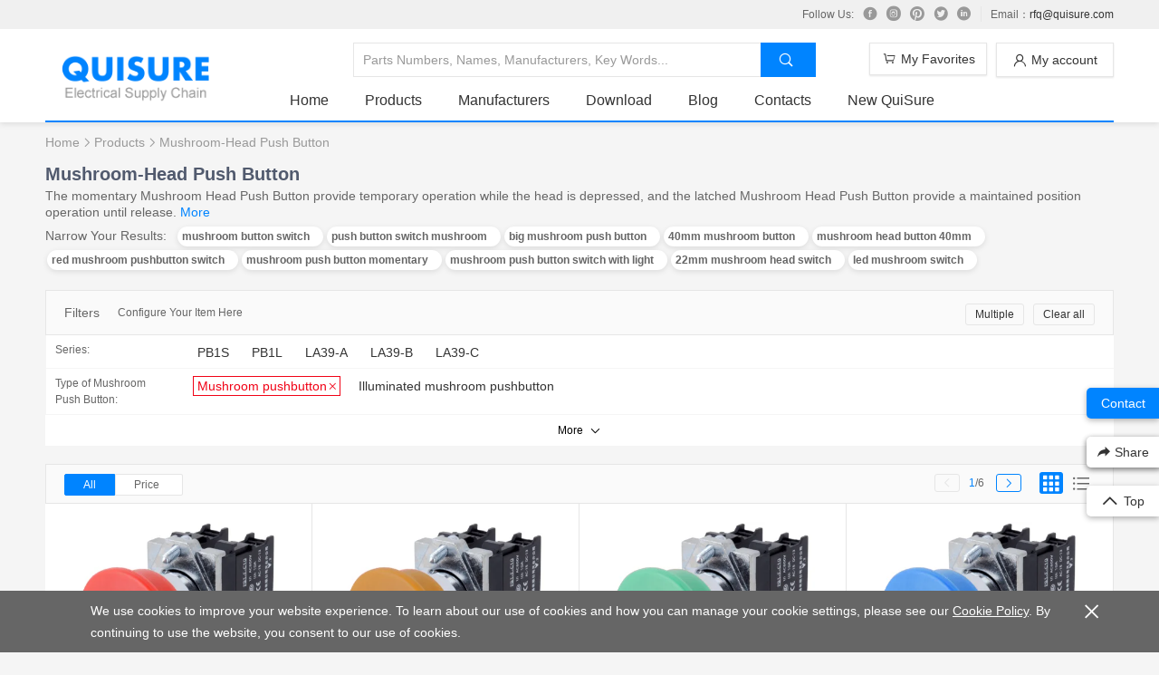

--- FILE ---
content_type: text/html; charset=utf-8
request_url: https://www.quisure.com/products/mushroom-head-push-button?valueIds=859,831
body_size: 22574
content:
<!DOCTYPE html>
<html lang="en">

<head>
  <title>Mushroom Head Push Button - Best Price | Quisure</title>
  <meta charset="utf-8">
  <meta name="mobile-web-app-capable" content="yes">
  <meta name="apple-mobile-web-app-capable" content="yes">
  <meta name="apple-mobile-web-app-status-bar-style" content="default">
  <link rel="apple-touch-icon" sizes="120x120" href="/public/favicon-120.ico">
  <meta name="viewport" content="width=device-width, initial-scale=1, minimal-ui">
  <link rel="shortcut icon" sizes="48x48" href="/public/favicon-48.ico">
  <meta name="description" content="The momentary Mushroom Head Push Button provide temporary operation while the head is depressed, and the latched Mushroom Head Push Button provide a maintained position operation until release. ">
  <link rel="manifest" href="/manifest.json">
  <link rel="canonical" href="https://www.quisure.com/products/mushroom-head-push-button"/>
  <!-- Google Tag Manager -->
  <script>
    if (typeof window !== 'undefined' && 'true' !== 'false') {
      (function(w,d,s,l,i){w[l]=w[l]||[];w[l].push({'gtm.start':new Date().getTime(),event:'gtm.js'});var f=d.getElementsByTagName(s)[0],j=d.createElement(s),dl=l!='dataLayer'?'&l='+l:'';j.async=true;j.src='https://www.googletagmanager.com/gtm.js?id='+i+dl;f.parentNode.insertBefore(j,f);})(window,document,'script','dataLayer','GTM-N4JTBG5');
    }
  </script>
  <script type='application/ld+json'>{"@context":"http://schema.org","@graph":[{"@type":"BreadcrumbList","itemListElement":[{"@type":"ListItem","position":1,"name":"Quisure","item":"https://www.quisure.com/"},{"@type":"ListItem","position":2,"name":"Products","item":"https://www.quisure.com/products"},{"@type":"ListItem","position":3,"name":"Mushroom-Head Push Button"}]},{"@type":"Organization","url":"https://www.quisure.com/","name":"Quisure","logo":"https://file.quisure.com/banner/logo.png","address":{"addressCountry":"China","postalCode":"200335","addressRegion":"Shanghai","addressLocality":"Changning district"},"sameAs":["https://www.facebook.com/quisure/","https://twitter.com/quisure2017/","https://www.linkedin.com/company/quisure/","https://www.instagram.com/quisure/"]},{"@type":"WebSite","url":"https://www.quisure.com/","potentialAction":{"@type":"SearchAction","target":"https://www.quisure.com/search?keywords={search_term_string}","query-input":"required name=search_term_string"}}]}</script>
  <style>
    ul, ol {
      list-style: none;
    }
  </style>
<link rel="preload" href="/dist/js/manifest.5debedc3ef778bd47529.js" as="script"><link rel="preload" href="/dist/js/vendor.ae699401de60dea6a305.js" as="script"><link rel="preload" href="/dist/js/app.28057022933d6183740c.js" as="script"><link rel="stylesheet" href="/dist/css/common.28057022933d6183740c.css"></head>

<body>
  <div id="app" data-server-rendered="true" data-v-3f630513><div class="list" data-v-7e8ce587 data-v-3f630513><header class="header-wrap q-shadow" data-v-72ff0dd8 data-v-7e8ce587><div class="top-wrap" data-v-43b6c446 data-v-72ff0dd8><div class="q-main top" data-v-43b6c446><div class="q-fr" data-v-43b6c446><div class="item" data-v-43b6c446><span class="q-margin-r-10" data-v-43b6c446>Follow Us:</span><a href="https://www.facebook.com/quisure/" target="_blank" title="facebook" rel="nofollow" class="q-margin-r-10" data-v-43b6c446><i class="iconfont icon-facebook" data-v-43b6c446></i></a><a href="https://www.instagram.com/quisure/" target="_blank" title="instagram" rel="nofollow" class="q-margin-r-10" data-v-43b6c446><i class="iconfont icon-instagram" data-v-43b6c446></i></a><a href="https://www.pinterest.com/quisure/" target="_blank" title="pinterest" rel="nofollow" class="q-margin-r-10" data-v-43b6c446><i class="iconfont icon-pinterest" data-v-43b6c446></i></a><a href="https://twitter.com/quisure2017" target="_blank" title="twitter" rel="nofollow" class="q-margin-r-10" data-v-43b6c446><i class="iconfont icon-twitter" data-v-43b6c446></i></a><a href="https://www.linkedin.com/company/quisure" target="_blank" title="linkedin" rel="nofollow" class="q-margin-r-10" data-v-43b6c446><i class="iconfont icon-linkedin" data-v-43b6c446></i></a></div><div class="item q-padding-lr-10" data-v-43b6c446><span data-v-43b6c446>Email：</span><a href="mailto:rfq@quisure.com" data-v-43b6c446>rfq@quisure.com</a></div></div></div></div><div class="q-main header" data-v-72ff0dd8><div class="q-clearfix q-padding-t-15 q-padding-b-15" data-v-60799f97 data-v-72ff0dd8><div class="q-fl search" data-v-60799f97><div class="q-clearfix" data-v-60799f97><input type="text" placeholder="Parts Numbers, Names, Manufacturers, Key Words..." class="q-fl q-padding-10 q-border-1" data-v-60799f97><button class="q-fl q-padding-tb-10 q-padding-lr-20 q-btn q-btn-primary" data-v-60799f97><i class="iconfont icon-ic_search q-margin-r-5" data-v-60799f97></i></button></div></div><div class="q-fr width-130 q-margin-l-10 account" data-v-60799f97><button class="q-fr width-130 q-btn q-btn-ghost q-btn-block q-btn-shadow trigger" data-v-60799f97><i class="iconfont icon-ic_user q-margin-r-5 q-text-middle" data-v-60799f97></i><span class="q-text-middle" data-v-60799f97>My account</span></button><!----></div><div class="cart q-fr cart width-130" data-v-60799f97><a href="/cartList" rel="nofollow" class="q-btn q-btn-ghost q-cart q-btn-block q-btn-shadow"><i class="iconfont icon-ic_shopping q-margin-r-5 q-text-middle"></i><span class="q-text-middle">My Favorites</span><span class="ivu-badge"> <!----></span><div class="line"></div></a><div class="q-border-1 q-shadow list-wrap"><div><ul class="q-padding-lr-15"></ul><!----><div class="q-padding-tb-30 q-padding-lr-60"><p class="q-margin-b-15">Your Favorites is empty.</p><a href="/" class="q-btn q-btn-primary q-padding-lr-20 q-radius-3">Add Now</a></div></div></div></div></div><ul class="q-clearfix nav" data-v-61e36466 data-v-72ff0dd8><li data-v-61e36466><a href="/" title="Home" data-v-61e36466>Home</a></li><li class="nav-category" data-v-61e36466><a href="/products" title="products" data-v-61e36466>Products</a></li><li data-v-61e36466><a href="/mfg" title="Manufacturers" data-v-61e36466>Manufacturers</a></li><li data-v-61e36466><a href="/download" title="Download" data-v-61e36466>Download</a></li><li data-v-61e36466><a href="/blog" title="Blog" data-v-61e36466>Blog</a></li><li data-v-61e36466><a href="/contact" title="Contacts" data-v-61e36466>Contacts</a></li><li data-v-61e36466><a href="https://quisure.com/en" title="New QuiSure" data-v-61e36466>New QuiSure</a></li></ul><div class="left" data-v-72ff0dd8><h1 class="logo" data-v-72ff0dd8><a href="/" title="Quisure" data-v-72ff0dd8><img src="[data-uri]" title="Quisure-Electrical Supply" alt="Quisure-Electrical Supply" data-v-72ff0dd8></a></h1></div></div></header><div class="q-main q-margin-b-60" data-v-7e8ce587><div class="q-breadcrumb q-margin-b-10" data-v-7e8ce587><a href="/" title="Home" class="q-text-middle q-hover-dark-blue" data-v-7e8ce587>Home</a><i class="q-text-middle iconfont icon-ic_arrow" data-v-7e8ce587></i><a href="/products" title="Products" class="q-text-middle q-hover-dark-blue" data-v-7e8ce587>Products</a><i class="q-text-middle iconfont icon-ic_arrow" data-v-7e8ce587></i><span class="q-text-middle" data-v-7e8ce587>Mushroom-Head Push Button</span></div><div class="intro" data-v-7e8ce587><h2 data-v-7e8ce587>Mushroom-Head Push Button</h2><p data-v-7e8ce587>
        The momentary Mushroom Head Push Button provide temporary operation while the head is depressed, and the latched Mushroom Head Push Button provide a maintained position operation until release. 
        <a title="Mushroom-Head Push Button" href="/product-page/mushroom-head-push-button" data-v-7e8ce587>More</a></p><p class="list-tag" data-v-7e8ce587><span class="q-margin-r-10" data-v-7e8ce587>Narrow Your Results:</span><a href="/tag/mushroom-button-switch" rel="nofollow" class="q-shadow" data-v-7e8ce587><span class="q-margin-r-10" data-v-7e8ce587>mushroom button switch</span></a><a href="/tag/push-button-switch-mushroom" rel="nofollow" class="q-shadow" data-v-7e8ce587><span class="q-margin-r-10" data-v-7e8ce587>push button switch mushroom</span></a><a href="/tag/big-mushroom-push-button" rel="nofollow" class="q-shadow" data-v-7e8ce587><span class="q-margin-r-10" data-v-7e8ce587>big mushroom push button</span></a><a href="/tag/40mm-mushroom-button" rel="nofollow" class="q-shadow" data-v-7e8ce587><span class="q-margin-r-10" data-v-7e8ce587>40mm mushroom button</span></a><a href="/tag/mushroom-head-button-40mm" rel="nofollow" class="q-shadow" data-v-7e8ce587><span class="q-margin-r-10" data-v-7e8ce587>mushroom head button 40mm</span></a><a href="/tag/red-mushroom-pushbutton-switch" rel="nofollow" class="q-shadow" data-v-7e8ce587><span class="q-margin-r-10" data-v-7e8ce587>red mushroom pushbutton switch</span></a><a href="/tag/mushroom-push-button-momentary" rel="nofollow" class="q-shadow" data-v-7e8ce587><span class="q-margin-r-10" data-v-7e8ce587>mushroom push button momentary</span></a><a href="/tag/mushroom-push-button-switch-with-light" rel="nofollow" class="q-shadow" data-v-7e8ce587><span class="q-margin-r-10" data-v-7e8ce587>mushroom push button switch with light</span></a><a href="/tag/22mm-mushroom-head-switch" rel="nofollow" class="q-shadow" data-v-7e8ce587><span class="q-margin-r-10" data-v-7e8ce587>22mm mushroom head switch</span></a><a href="/tag/led-mushroom-switch" rel="nofollow" class="q-shadow" data-v-7e8ce587><span class="q-margin-r-10" data-v-7e8ce587>led mushroom switch</span></a></p></div><!----><div class="q-margin-b-20 filters" style="display:;" data-v-7e8ce587><div class="q-title" data-v-7e8ce587><h3 data-v-7e8ce587>Filters</h3><span data-v-7e8ce587>Configure Your Item Here</span><button class="q-fr q-btn q-btn-ghost q-radius-3 btn-clear" data-v-7e8ce587>Clear all</button><button class="q-fr q-btn q-btn-ghost q-radius-3 q-margin-r-10 btn-clear" data-v-7e8ce587>Multiple</button></div><ul class="filters" data-v-7e8ce587><li class="q-clearfix filter" data-v-7e8ce587><div class="q-fl label" data-v-7e8ce587>
            Series:
          </div><ul class="q-fl q-clearfix value-list" data-v-7e8ce587><li data-v-7e8ce587><div class="delete" data-v-7e8ce587><i class="iconfont icon-ic_close" data-v-7e8ce587></i></div><a href="/products/mushroom-head-push-button?valueIds=859,831&amp;seriesIds=69" data-v-7e8ce587><span class="q-text-middle" data-v-7e8ce587>PB1S</span></a></li><li data-v-7e8ce587><div class="delete" data-v-7e8ce587><i class="iconfont icon-ic_close" data-v-7e8ce587></i></div><a href="/products/mushroom-head-push-button?valueIds=859,831&amp;seriesIds=70" data-v-7e8ce587><span class="q-text-middle" data-v-7e8ce587>PB1L</span></a></li><li data-v-7e8ce587><div class="delete" data-v-7e8ce587><i class="iconfont icon-ic_close" data-v-7e8ce587></i></div><a href="/products/mushroom-head-push-button?valueIds=859,831&amp;seriesIds=71" data-v-7e8ce587><span class="q-text-middle" data-v-7e8ce587>LA39-A</span></a></li><li data-v-7e8ce587><div class="delete" data-v-7e8ce587><i class="iconfont icon-ic_close" data-v-7e8ce587></i></div><a href="/products/mushroom-head-push-button?valueIds=859,831&amp;seriesIds=72" data-v-7e8ce587><span class="q-text-middle" data-v-7e8ce587>LA39-B</span></a></li><li data-v-7e8ce587><div class="delete" data-v-7e8ce587><i class="iconfont icon-ic_close" data-v-7e8ce587></i></div><a href="/products/mushroom-head-push-button?valueIds=859,831&amp;seriesIds=73" data-v-7e8ce587><span class="q-text-middle" data-v-7e8ce587>LA39-C</span></a></li></ul></li><li class="q-clearfix filter" style="display:;" data-v-7e8ce587><div class="q-fl label" data-v-7e8ce587>
            Type of Mushroom Push Button:
          </div><ul class="q-fl q-clearfix value-list" data-v-7e8ce587><li class="active" data-v-7e8ce587><div class="delete" data-v-7e8ce587><i class="iconfont icon-ic_close" data-v-7e8ce587></i></div><a href="/products/mushroom-head-push-button?valueIds=859,831" data-v-7e8ce587><span class="q-text-middle" data-v-7e8ce587>Mushroom pushbutton</span></a></li><li data-v-7e8ce587><div class="delete" data-v-7e8ce587><i class="iconfont icon-ic_close" data-v-7e8ce587></i></div><a href="/products/mushroom-head-push-button?valueIds=859,831,843" data-v-7e8ce587><span class="q-text-middle" data-v-7e8ce587>Illuminated mushroom pushbutton</span></a></li></ul></li><li class="q-clearfix filter" style="display:none;" data-v-7e8ce587><div class="q-fl label" data-v-7e8ce587>
            Mounting Hole Diameter:
          </div><ul class="q-fl q-clearfix value-list" data-v-7e8ce587><li data-v-7e8ce587><div class="delete" data-v-7e8ce587><i class="iconfont icon-ic_close" data-v-7e8ce587></i></div><a href="/products/mushroom-head-push-button?valueIds=859,831,1865" data-v-7e8ce587><span class="q-text-middle" data-v-7e8ce587>22.3mm</span></a></li><li data-v-7e8ce587><div class="delete" data-v-7e8ce587><i class="iconfont icon-ic_close" data-v-7e8ce587></i></div><a href="/products/mushroom-head-push-button?valueIds=859,831,1866" data-v-7e8ce587><span class="q-text-middle" data-v-7e8ce587>30.5mm</span></a></li></ul></li><li class="q-clearfix filter" style="display:none;" data-v-7e8ce587><div class="q-fl label" data-v-7e8ce587>
            Switching action:
          </div><ul class="q-fl q-clearfix value-list" data-v-7e8ce587><li data-v-7e8ce587><div class="delete" data-v-7e8ce587><i class="iconfont icon-ic_close" data-v-7e8ce587></i></div><a href="/products/mushroom-head-push-button?valueIds=859,831,873" data-v-7e8ce587><span class="q-text-middle" data-v-7e8ce587>Momentary</span></a></li><li data-v-7e8ce587><div class="delete" data-v-7e8ce587><i class="iconfont icon-ic_close" data-v-7e8ce587></i></div><a href="/products/mushroom-head-push-button?valueIds=859,831,874" data-v-7e8ce587><span class="q-text-middle" data-v-7e8ce587>Maintained</span></a></li></ul></li><li class="q-clearfix filter" style="display:none;" data-v-7e8ce587><div class="q-fl label" data-v-7e8ce587>
            Head Colour:
          </div><ul class="q-fl q-clearfix value-list" data-v-7e8ce587><li data-v-7e8ce587><div class="delete" data-v-7e8ce587><i class="iconfont icon-ic_close" data-v-7e8ce587></i></div><a href="/products/mushroom-head-push-button?valueIds=859,831,876" data-v-7e8ce587><span class="q-text-middle" data-v-7e8ce587>Red</span></a></li><li data-v-7e8ce587><div class="delete" data-v-7e8ce587><i class="iconfont icon-ic_close" data-v-7e8ce587></i></div><a href="/products/mushroom-head-push-button?valueIds=859,831,877" data-v-7e8ce587><span class="q-text-middle" data-v-7e8ce587>Yellow</span></a></li><li data-v-7e8ce587><div class="delete" data-v-7e8ce587><i class="iconfont icon-ic_close" data-v-7e8ce587></i></div><a href="/products/mushroom-head-push-button?valueIds=859,831,878" data-v-7e8ce587><span class="q-text-middle" data-v-7e8ce587>Green</span></a></li><li data-v-7e8ce587><div class="delete" data-v-7e8ce587><i class="iconfont icon-ic_close" data-v-7e8ce587></i></div><a href="/products/mushroom-head-push-button?valueIds=859,831,879" data-v-7e8ce587><span class="q-text-middle" data-v-7e8ce587>Blue</span></a></li><li data-v-7e8ce587><div class="delete" data-v-7e8ce587><i class="iconfont icon-ic_close" data-v-7e8ce587></i></div><a href="/products/mushroom-head-push-button?valueIds=859,831,880" data-v-7e8ce587><span class="q-text-middle" data-v-7e8ce587>White</span></a></li><li data-v-7e8ce587><div class="delete" data-v-7e8ce587><i class="iconfont icon-ic_close" data-v-7e8ce587></i></div><a href="/products/mushroom-head-push-button?valueIds=859,831,881" data-v-7e8ce587><span class="q-text-middle" data-v-7e8ce587>Black</span></a></li></ul></li><li class="q-clearfix filter" style="display:none;" data-v-7e8ce587><div class="q-fl label" data-v-7e8ce587>
            Contacts:
          </div><ul class="q-fl q-clearfix value-list" data-v-7e8ce587><li data-v-7e8ce587><div class="delete" data-v-7e8ce587><i class="iconfont icon-ic_close" data-v-7e8ce587></i></div><a href="/products/mushroom-head-push-button?valueIds=859,831,856" data-v-7e8ce587><span class="q-text-middle" data-v-7e8ce587>1NO</span></a></li><li data-v-7e8ce587><div class="delete" data-v-7e8ce587><i class="iconfont icon-ic_close" data-v-7e8ce587></i></div><a href="/products/mushroom-head-push-button?valueIds=859,831,857" data-v-7e8ce587><span class="q-text-middle" data-v-7e8ce587>1NC</span></a></li><li data-v-7e8ce587><div class="delete" data-v-7e8ce587><i class="iconfont icon-ic_close" data-v-7e8ce587></i></div><a href="/products/mushroom-head-push-button?valueIds=859,831,858" data-v-7e8ce587><span class="q-text-middle" data-v-7e8ce587>2NO</span></a></li><li class="active" data-v-7e8ce587><div class="delete" data-v-7e8ce587><i class="iconfont icon-ic_close" data-v-7e8ce587></i></div><a href="/products/mushroom-head-push-button?valueIds=859,831" data-v-7e8ce587><span class="q-text-middle" data-v-7e8ce587>2NC</span></a></li><li data-v-7e8ce587><div class="delete" data-v-7e8ce587><i class="iconfont icon-ic_close" data-v-7e8ce587></i></div><a href="/products/mushroom-head-push-button?valueIds=859,831,860" data-v-7e8ce587><span class="q-text-middle" data-v-7e8ce587>1NO+1NC</span></a></li><li data-v-7e8ce587><div class="delete" data-v-7e8ce587><i class="iconfont icon-ic_close" data-v-7e8ce587></i></div><a href="/products/mushroom-head-push-button?valueIds=859,831,861" data-v-7e8ce587><span class="q-text-middle" data-v-7e8ce587>2NO+2NC</span></a></li><li data-v-7e8ce587><div class="delete" data-v-7e8ce587><i class="iconfont icon-ic_close" data-v-7e8ce587></i></div><a href="/products/mushroom-head-push-button?valueIds=859,831,862" data-v-7e8ce587><span class="q-text-middle" data-v-7e8ce587>3NO+3NC</span></a></li></ul></li><li class="q-clearfix filter" style="display:none;" data-v-7e8ce587><div class="q-fl label" data-v-7e8ce587>
            Mushroom Head Sizes:
          </div><ul class="q-fl q-clearfix value-list" data-v-7e8ce587><li data-v-7e8ce587><div class="delete" data-v-7e8ce587><i class="iconfont icon-ic_close" data-v-7e8ce587></i></div><a href="/products/mushroom-head-push-button?valueIds=859,831,1869" data-v-7e8ce587><span class="q-text-middle" data-v-7e8ce587>30mm</span></a></li><li data-v-7e8ce587><div class="delete" data-v-7e8ce587><i class="iconfont icon-ic_close" data-v-7e8ce587></i></div><a href="/products/mushroom-head-push-button?valueIds=859,831,1870" data-v-7e8ce587><span class="q-text-middle" data-v-7e8ce587>40mm</span></a></li><li data-v-7e8ce587><div class="delete" data-v-7e8ce587><i class="iconfont icon-ic_close" data-v-7e8ce587></i></div><a href="/products/mushroom-head-push-button?valueIds=859,831,1871" data-v-7e8ce587><span class="q-text-middle" data-v-7e8ce587>60mm</span></a></li></ul></li><li class="q-clearfix filter" style="display:none;" data-v-7e8ce587><div class="q-fl label" data-v-7e8ce587>
            Front Bezel Material:
          </div><ul class="q-fl q-clearfix value-list" data-v-7e8ce587><li data-v-7e8ce587><div class="delete" data-v-7e8ce587><i class="iconfont icon-ic_close" data-v-7e8ce587></i></div><a href="/products/mushroom-head-push-button?valueIds=859,831,1990" data-v-7e8ce587><span class="q-text-middle" data-v-7e8ce587>Metal</span></a></li><li data-v-7e8ce587><div class="delete" data-v-7e8ce587><i class="iconfont icon-ic_close" data-v-7e8ce587></i></div><a href="/products/mushroom-head-push-button?valueIds=859,831,1991" data-v-7e8ce587><span class="q-text-middle" data-v-7e8ce587>Plastic</span></a></li></ul></li><li class="q-clearfix filter" style="display:none;" data-v-7e8ce587><div class="q-fl label" data-v-7e8ce587>
            Bezel Shape:
          </div><ul class="q-fl q-clearfix value-list" data-v-7e8ce587><li data-v-7e8ce587><div class="delete" data-v-7e8ce587><i class="iconfont icon-ic_close" data-v-7e8ce587></i></div><a href="/products/mushroom-head-push-button?valueIds=859,831,1993" data-v-7e8ce587><span class="q-text-middle" data-v-7e8ce587>Circular</span></a></li></ul></li></ul><div class="q-bg-white q-text-center q-text-gray q-text-12 filters-more" data-v-7e8ce587><div class="box q-padding-tb-5" data-v-7e8ce587><button class="trigger q-pointer" data-v-7e8ce587><span class="q-text-middle q-margin-r-5" data-v-7e8ce587>More</span><i class="q-text-middle iconfont icon-drop_down" data-v-7e8ce587></i></button><div class="panel cbx-wrap" data-v-7e8ce587><label class="cbx ivu-checkbox-wrapper ivu-checkbox-default" data-v-7e8ce587><span class="ivu-checkbox"><span class="ivu-checkbox-inner"></span> <input type="checkbox" class="ivu-checkbox-input"></span> <span class="q-fl q-margin-r-5" data-v-7e8ce587>Keep open</span></label></div></div><!----></div></div><div class="q-clearfix q-padding-tb-10 q-padding-lr-20 q-border-1 sort" data-v-7e8ce587><div class="q-fl" data-v-7e8ce587><button class="q-fl q-padding-lr-20 active" data-v-7e8ce587>
          All
        </button><button class="q-fl q-padding-lr-20" data-v-7e8ce587><span class="q-margin-r-5" data-v-7e8ce587>Price</span><i class="iconfont icon-arrow_up up" data-v-7e8ce587></i><i class="iconfont icon-arrow_down down" data-v-7e8ce587></i></button></div><div class="q-fr q-margin-l-5 btn-type" data-v-7e8ce587><button class="q-margin-r-5 q-text-middle active" data-v-7e8ce587><i class="iconfont icon-jiugongge" data-v-7e8ce587></i></button><button class="q-text-middle" data-v-7e8ce587><i class="iconfont icon-ic_classy" data-v-7e8ce587></i></button></div><div class="q-fr q-margin-r-15 paginate-simple" data-v-7e8ce587><a href="javascript:;" class="q-text-middle btn-disable" data-v-7e8ce587><i class="iconfont icon-ic_arrow_l" data-v-7e8ce587></i></a><span class="q-text-middle q-margin-lr-10" data-v-7e8ce587><b data-v-7e8ce587>1</b>/6
        </span><a href="/products/mushroom-head-push-button?valueIds=859,831&amp;pageNumber=2" class="q-text-middle" data-v-7e8ce587><i class="iconfont icon-ic_arrow" data-v-7e8ce587></i></a></div></div><div class="product-list q-margin-b-15" data-v-c0dc14b4 data-v-7e8ce587><ul class="q-clearfix card" data-v-c0dc14b4><li class="q-border-r-1 q-border-b-1" data-v-c0dc14b4><a href="/product-detail/pb1s-02m-r-30" title="PB1S-02M/r-30" rel="nofollow" class="q-img-transform img-wrap" data-v-c0dc14b4><img src="https://file.quisure.com/model/PB1S-mushroom-pushbutton-r.png" alt="PB1S-02M/r-30" title="PB1S-02M/r-30" class="q-text-middle" data-v-c0dc14b4><!----></a><div class="detail" data-v-c0dc14b4><h3 class="q-hover-underline" data-v-c0dc14b4><a href="/product-detail/pb1s-02m-r-30" title="Red large head switch 2NC mushrooms switch" rel="nofollow" data-v-c0dc14b4>Red large head switch 2NC mushrooms switch</a></h3><p data-v-c0dc14b4><span data-v-c0dc14b4>P/N: </span><a href="/product-detail/pb1s-02m-r-30" title="PB1S-02M/r-30" rel="nofollow" data-v-c0dc14b4>PB1S-02M/r-30</a></p><p data-v-c0dc14b4><span data-v-c0dc14b4>Maker: </span><a href="/mfg/siemens-apt" data-v-c0dc14b4>Siemens APT</a></p><p data-v-c0dc14b4><span data-v-c0dc14b4>Parameters: </span><span data-v-c0dc14b4>Mushroom pushbutton                              |                              30mm                              |                              Momentary                              |                              Red                              |                              2NC                              |                              22mm                              |                              Metal                              |                              Circular</span></p><p class="more" data-v-c0dc14b4><span class="q-text-middle q-margin-r-10" data-v-c0dc14b4>CCC, CE, RoHS</span><a href="https://file.quisure.com/catalog/siemens-apt/PB1S-mushroom-push-button-22mm-Siemens-APT.pdf" title="https://file.quisure.com/catalog/siemens-apt/PB1S-mushroom-push-button-22mm-Siemens-APT.pdf" target="_blank" class="q-text-middle" data-v-c0dc14b4><i class="iconfont icon-pdf" data-v-c0dc14b4></i></a></p></div><div class="q-margin-b-10 q-text-center" data-v-c0dc14b4><div class="q-margin-tb-15" data-v-5055d34f data-v-c0dc14b4><!----><button class="q-btn q-btn-ghost q-text-16 q-padding-tb-5 q-padding-lr-10 q-border-1 q-radius-3" data-v-5055d34f>Inquire Now</button><!----><!----><div class="modal-wrap" style="display:none;" data-v-1b9c475d data-v-5055d34f><div class="mask" data-v-1b9c475d></div><div class="modal" data-v-1b9c475d><i class="iconfont-close iconfont icon-ic_close" data-v-1b9c475d></i><div class="modal-header" data-v-1b9c475d>
      Seeking Discounts
    </div><div class="modal-body" data-v-1b9c475d><div class="model-content" data-v-1b9c475d data-v-5055d34f><p data-v-1b9c475d data-v-5055d34f>One-stop purchase with more alternatives and discounts.</p><div class="form" data-v-1b9c475d data-v-5055d34f><div class="q-border-1 q-radius-3 row ivu-row" data-v-5055d34f><div class="ivu-col ivu-col-span-5" data-v-5055d34f>Your Email:</div><div class="ivu-col ivu-col-span-19" data-v-5055d34f><input type="text" placeholder="you@example.com" value="" data-v-5055d34f></div></div><div class="q-border-1 q-radius-3 q-margin-b-10 desc" data-v-1b9c475d data-v-5055d34f><textarea placeholder="Dear Sir/Madam, I'm looking for products with the following Specification:" maxlength="500" data-v-1b9c475d data-v-5055d34f></textarea><p class="amount" data-v-1b9c475d data-v-5055d34f><span data-v-1b9c475d data-v-5055d34f>Remaining:</span><b data-v-1b9c475d data-v-5055d34f>500</b></p></div></div></div></div><div class="modal-footer" data-v-1b9c475d><button class="q-btn q-btn-ghost q-radius-3 q-margin-r-10" data-v-1b9c475d>Cancel</button><button class="q-btn q-btn-primary q-radius-3" data-v-1b9c475d>Confirm</button></div></div></div></div></div></li><li class="q-border-r-1 q-border-b-1" data-v-c0dc14b4><a href="/product-detail/pb1s-02m-y-30" title="PB1S-02M/y-30" rel="nofollow" class="q-img-transform img-wrap" data-v-c0dc14b4><img src="https://file.quisure.com/model/PB1S-mushroom-pushbutton-y.png" alt="PB1S-02M/y-30" title="PB1S-02M/y-30" class="q-text-middle" data-v-c0dc14b4><!----></a><div class="detail" data-v-c0dc14b4><h3 class="q-hover-underline" data-v-c0dc14b4><a href="/product-detail/pb1s-02m-y-30" title="30mm large head switch Momentary mushroom switches" rel="nofollow" data-v-c0dc14b4>30mm large head switch Momentary mushroom switches</a></h3><p data-v-c0dc14b4><span data-v-c0dc14b4>P/N: </span><a href="/product-detail/pb1s-02m-y-30" title="PB1S-02M/y-30" rel="nofollow" data-v-c0dc14b4>PB1S-02M/y-30</a></p><p data-v-c0dc14b4><span data-v-c0dc14b4>Maker: </span><a href="/mfg/siemens-apt" data-v-c0dc14b4>Siemens APT</a></p><p data-v-c0dc14b4><span data-v-c0dc14b4>Parameters: </span><span data-v-c0dc14b4>Mushroom pushbutton                              |                              30mm                              |                              Momentary                              |                              Yellow                              |                              2NC                              |                              22mm                              |                              Metal                              |                              Circular</span></p><p class="more" data-v-c0dc14b4><span class="q-text-middle q-margin-r-10" data-v-c0dc14b4>CCC, CE, RoHS</span><a href="https://file.quisure.com/catalog/siemens-apt/PB1S-mushroom-push-button-22mm-Siemens-APT.pdf" title="https://file.quisure.com/catalog/siemens-apt/PB1S-mushroom-push-button-22mm-Siemens-APT.pdf" target="_blank" class="q-text-middle" data-v-c0dc14b4><i class="iconfont icon-pdf" data-v-c0dc14b4></i></a></p></div><div class="q-margin-b-10 q-text-center" data-v-c0dc14b4><div class="q-margin-tb-15" data-v-5055d34f data-v-c0dc14b4><!----><button class="q-btn q-btn-ghost q-text-16 q-padding-tb-5 q-padding-lr-10 q-border-1 q-radius-3" data-v-5055d34f>Inquire Now</button><!----><!----><div class="modal-wrap" style="display:none;" data-v-1b9c475d data-v-5055d34f><div class="mask" data-v-1b9c475d></div><div class="modal" data-v-1b9c475d><i class="iconfont-close iconfont icon-ic_close" data-v-1b9c475d></i><div class="modal-header" data-v-1b9c475d>
      Seeking Discounts
    </div><div class="modal-body" data-v-1b9c475d><div class="model-content" data-v-1b9c475d data-v-5055d34f><p data-v-1b9c475d data-v-5055d34f>One-stop purchase with more alternatives and discounts.</p><div class="form" data-v-1b9c475d data-v-5055d34f><div class="q-border-1 q-radius-3 row ivu-row" data-v-5055d34f><div class="ivu-col ivu-col-span-5" data-v-5055d34f>Your Email:</div><div class="ivu-col ivu-col-span-19" data-v-5055d34f><input type="text" placeholder="you@example.com" value="" data-v-5055d34f></div></div><div class="q-border-1 q-radius-3 q-margin-b-10 desc" data-v-1b9c475d data-v-5055d34f><textarea placeholder="Dear Sir/Madam, I'm looking for products with the following Specification:" maxlength="500" data-v-1b9c475d data-v-5055d34f></textarea><p class="amount" data-v-1b9c475d data-v-5055d34f><span data-v-1b9c475d data-v-5055d34f>Remaining:</span><b data-v-1b9c475d data-v-5055d34f>500</b></p></div></div></div></div><div class="modal-footer" data-v-1b9c475d><button class="q-btn q-btn-ghost q-radius-3 q-margin-r-10" data-v-1b9c475d>Cancel</button><button class="q-btn q-btn-primary q-radius-3" data-v-1b9c475d>Confirm</button></div></div></div></div></div></li><li class="q-border-r-1 q-border-b-1" data-v-c0dc14b4><a href="/product-detail/pb1s-02m-g-30" title="PB1S-02M/g-30" rel="nofollow" class="q-img-transform img-wrap" data-v-c0dc14b4><img src="https://file.quisure.com/model/PB1S-mushroom-pushbutton-g.png" alt="PB1S-02M/g-30" title="PB1S-02M/g-30" class="q-text-middle" data-v-c0dc14b4><!----></a><div class="detail" data-v-c0dc14b4><h3 class="q-hover-underline" data-v-c0dc14b4><a href="/product-detail/pb1s-02m-g-30" title="Mushroom pushbutton mushrooms switch Green large round head switches" rel="nofollow" data-v-c0dc14b4>Mushroom pushbutton mushrooms switch Green large round head switches</a></h3><p data-v-c0dc14b4><span data-v-c0dc14b4>P/N: </span><a href="/product-detail/pb1s-02m-g-30" title="PB1S-02M/g-30" rel="nofollow" data-v-c0dc14b4>PB1S-02M/g-30</a></p><p data-v-c0dc14b4><span data-v-c0dc14b4>Maker: </span><a href="/mfg/siemens-apt" data-v-c0dc14b4>Siemens APT</a></p><p data-v-c0dc14b4><span data-v-c0dc14b4>Parameters: </span><span data-v-c0dc14b4>Mushroom pushbutton                              |                              30mm                              |                              Momentary                              |                              Green                              |                              2NC                              |                              22mm                              |                              Metal                              |                              Circular</span></p><p class="more" data-v-c0dc14b4><span class="q-text-middle q-margin-r-10" data-v-c0dc14b4>CCC, CE, RoHS</span><a href="https://file.quisure.com/catalog/siemens-apt/PB1S-mushroom-push-button-22mm-Siemens-APT.pdf" title="https://file.quisure.com/catalog/siemens-apt/PB1S-mushroom-push-button-22mm-Siemens-APT.pdf" target="_blank" class="q-text-middle" data-v-c0dc14b4><i class="iconfont icon-pdf" data-v-c0dc14b4></i></a></p></div><div class="q-margin-b-10 q-text-center" data-v-c0dc14b4><div class="q-margin-tb-15" data-v-5055d34f data-v-c0dc14b4><!----><button class="q-btn q-btn-ghost q-text-16 q-padding-tb-5 q-padding-lr-10 q-border-1 q-radius-3" data-v-5055d34f>Inquire Now</button><!----><!----><div class="modal-wrap" style="display:none;" data-v-1b9c475d data-v-5055d34f><div class="mask" data-v-1b9c475d></div><div class="modal" data-v-1b9c475d><i class="iconfont-close iconfont icon-ic_close" data-v-1b9c475d></i><div class="modal-header" data-v-1b9c475d>
      Seeking Discounts
    </div><div class="modal-body" data-v-1b9c475d><div class="model-content" data-v-1b9c475d data-v-5055d34f><p data-v-1b9c475d data-v-5055d34f>One-stop purchase with more alternatives and discounts.</p><div class="form" data-v-1b9c475d data-v-5055d34f><div class="q-border-1 q-radius-3 row ivu-row" data-v-5055d34f><div class="ivu-col ivu-col-span-5" data-v-5055d34f>Your Email:</div><div class="ivu-col ivu-col-span-19" data-v-5055d34f><input type="text" placeholder="you@example.com" value="" data-v-5055d34f></div></div><div class="q-border-1 q-radius-3 q-margin-b-10 desc" data-v-1b9c475d data-v-5055d34f><textarea placeholder="Dear Sir/Madam, I'm looking for products with the following Specification:" maxlength="500" data-v-1b9c475d data-v-5055d34f></textarea><p class="amount" data-v-1b9c475d data-v-5055d34f><span data-v-1b9c475d data-v-5055d34f>Remaining:</span><b data-v-1b9c475d data-v-5055d34f>500</b></p></div></div></div></div><div class="modal-footer" data-v-1b9c475d><button class="q-btn q-btn-ghost q-radius-3 q-margin-r-10" data-v-1b9c475d>Cancel</button><button class="q-btn q-btn-primary q-radius-3" data-v-1b9c475d>Confirm</button></div></div></div></div></div></li><li class="q-border-r-1 q-border-b-1" data-v-c0dc14b4><a href="/product-detail/pb1s-02m-b-30" title="PB1S-02M/b-30" rel="nofollow" class="q-img-transform img-wrap" data-v-c0dc14b4><img src="https://file.quisure.com/model/PB1S-mushroom-pushbutton-b.png" alt="PB1S-02M/b-30" title="PB1S-02M/b-30" class="q-text-middle" data-v-c0dc14b4><!----></a><div class="detail" data-v-c0dc14b4><h3 class="q-hover-underline" data-v-c0dc14b4><a href="/product-detail/pb1s-02m-b-30" title="Circular mushroom head switch Momentary large head switch" rel="nofollow" data-v-c0dc14b4>Circular mushroom head switch Momentary large head switch</a></h3><p data-v-c0dc14b4><span data-v-c0dc14b4>P/N: </span><a href="/product-detail/pb1s-02m-b-30" title="PB1S-02M/b-30" rel="nofollow" data-v-c0dc14b4>PB1S-02M/b-30</a></p><p data-v-c0dc14b4><span data-v-c0dc14b4>Maker: </span><a href="/mfg/siemens-apt" data-v-c0dc14b4>Siemens APT</a></p><p data-v-c0dc14b4><span data-v-c0dc14b4>Parameters: </span><span data-v-c0dc14b4>Mushroom pushbutton                              |                              30mm                              |                              Momentary                              |                              Blue                              |                              2NC                              |                              22mm                              |                              Metal                              |                              Circular</span></p><p class="more" data-v-c0dc14b4><span class="q-text-middle q-margin-r-10" data-v-c0dc14b4>CCC, CE, RoHS</span><a href="https://file.quisure.com/catalog/siemens-apt/PB1S-mushroom-push-button-22mm-Siemens-APT.pdf" title="https://file.quisure.com/catalog/siemens-apt/PB1S-mushroom-push-button-22mm-Siemens-APT.pdf" target="_blank" class="q-text-middle" data-v-c0dc14b4><i class="iconfont icon-pdf" data-v-c0dc14b4></i></a></p></div><div class="q-margin-b-10 q-text-center" data-v-c0dc14b4><div class="q-margin-tb-15" data-v-5055d34f data-v-c0dc14b4><!----><button class="q-btn q-btn-ghost q-text-16 q-padding-tb-5 q-padding-lr-10 q-border-1 q-radius-3" data-v-5055d34f>Inquire Now</button><!----><!----><div class="modal-wrap" style="display:none;" data-v-1b9c475d data-v-5055d34f><div class="mask" data-v-1b9c475d></div><div class="modal" data-v-1b9c475d><i class="iconfont-close iconfont icon-ic_close" data-v-1b9c475d></i><div class="modal-header" data-v-1b9c475d>
      Seeking Discounts
    </div><div class="modal-body" data-v-1b9c475d><div class="model-content" data-v-1b9c475d data-v-5055d34f><p data-v-1b9c475d data-v-5055d34f>One-stop purchase with more alternatives and discounts.</p><div class="form" data-v-1b9c475d data-v-5055d34f><div class="q-border-1 q-radius-3 row ivu-row" data-v-5055d34f><div class="ivu-col ivu-col-span-5" data-v-5055d34f>Your Email:</div><div class="ivu-col ivu-col-span-19" data-v-5055d34f><input type="text" placeholder="you@example.com" value="" data-v-5055d34f></div></div><div class="q-border-1 q-radius-3 q-margin-b-10 desc" data-v-1b9c475d data-v-5055d34f><textarea placeholder="Dear Sir/Madam, I'm looking for products with the following Specification:" maxlength="500" data-v-1b9c475d data-v-5055d34f></textarea><p class="amount" data-v-1b9c475d data-v-5055d34f><span data-v-1b9c475d data-v-5055d34f>Remaining:</span><b data-v-1b9c475d data-v-5055d34f>500</b></p></div></div></div></div><div class="modal-footer" data-v-1b9c475d><button class="q-btn q-btn-ghost q-radius-3 q-margin-r-10" data-v-1b9c475d>Cancel</button><button class="q-btn q-btn-primary q-radius-3" data-v-1b9c475d>Confirm</button></div></div></div></div></div></li><li class="q-border-r-1 q-border-b-1" data-v-c0dc14b4><a href="/product-detail/pb1s-02m-w-30" title="PB1S-02M/w-30" rel="nofollow" class="q-img-transform img-wrap" data-v-c0dc14b4><img src="https://file.quisure.com/model/PB1S-mushroom-pushbutton-w.png" alt="PB1S-02M/w-30" title="PB1S-02M/w-30" class="q-text-middle" data-v-c0dc14b4><!----></a><div class="detail" data-v-c0dc14b4><h3 class="q-hover-underline" data-v-c0dc14b4><a href="/product-detail/pb1s-02m-w-30" title="Circular large head switch Metal mushroom head switches" rel="nofollow" data-v-c0dc14b4>Circular large head switch Metal mushroom head switches</a></h3><p data-v-c0dc14b4><span data-v-c0dc14b4>P/N: </span><a href="/product-detail/pb1s-02m-w-30" title="PB1S-02M/w-30" rel="nofollow" data-v-c0dc14b4>PB1S-02M/w-30</a></p><p data-v-c0dc14b4><span data-v-c0dc14b4>Maker: </span><a href="/mfg/siemens-apt" data-v-c0dc14b4>Siemens APT</a></p><p data-v-c0dc14b4><span data-v-c0dc14b4>Parameters: </span><span data-v-c0dc14b4>Mushroom pushbutton                              |                              30mm                              |                              Momentary                              |                              White                              |                              2NC                              |                              22mm                              |                              Metal                              |                              Circular</span></p><p class="more" data-v-c0dc14b4><span class="q-text-middle q-margin-r-10" data-v-c0dc14b4>CCC, CE, RoHS</span><a href="https://file.quisure.com/catalog/siemens-apt/PB1S-mushroom-push-button-22mm-Siemens-APT.pdf" title="https://file.quisure.com/catalog/siemens-apt/PB1S-mushroom-push-button-22mm-Siemens-APT.pdf" target="_blank" class="q-text-middle" data-v-c0dc14b4><i class="iconfont icon-pdf" data-v-c0dc14b4></i></a></p></div><div class="q-margin-b-10 q-text-center" data-v-c0dc14b4><div class="q-margin-tb-15" data-v-5055d34f data-v-c0dc14b4><!----><button class="q-btn q-btn-ghost q-text-16 q-padding-tb-5 q-padding-lr-10 q-border-1 q-radius-3" data-v-5055d34f>Inquire Now</button><!----><!----><div class="modal-wrap" style="display:none;" data-v-1b9c475d data-v-5055d34f><div class="mask" data-v-1b9c475d></div><div class="modal" data-v-1b9c475d><i class="iconfont-close iconfont icon-ic_close" data-v-1b9c475d></i><div class="modal-header" data-v-1b9c475d>
      Seeking Discounts
    </div><div class="modal-body" data-v-1b9c475d><div class="model-content" data-v-1b9c475d data-v-5055d34f><p data-v-1b9c475d data-v-5055d34f>One-stop purchase with more alternatives and discounts.</p><div class="form" data-v-1b9c475d data-v-5055d34f><div class="q-border-1 q-radius-3 row ivu-row" data-v-5055d34f><div class="ivu-col ivu-col-span-5" data-v-5055d34f>Your Email:</div><div class="ivu-col ivu-col-span-19" data-v-5055d34f><input type="text" placeholder="you@example.com" value="" data-v-5055d34f></div></div><div class="q-border-1 q-radius-3 q-margin-b-10 desc" data-v-1b9c475d data-v-5055d34f><textarea placeholder="Dear Sir/Madam, I'm looking for products with the following Specification:" maxlength="500" data-v-1b9c475d data-v-5055d34f></textarea><p class="amount" data-v-1b9c475d data-v-5055d34f><span data-v-1b9c475d data-v-5055d34f>Remaining:</span><b data-v-1b9c475d data-v-5055d34f>500</b></p></div></div></div></div><div class="modal-footer" data-v-1b9c475d><button class="q-btn q-btn-ghost q-radius-3 q-margin-r-10" data-v-1b9c475d>Cancel</button><button class="q-btn q-btn-primary q-radius-3" data-v-1b9c475d>Confirm</button></div></div></div></div></div></li><li class="q-border-r-1 q-border-b-1" data-v-c0dc14b4><a href="/product-detail/pb1s-02m-k-30" title="PB1S-02M/k-30" rel="nofollow" class="q-img-transform img-wrap" data-v-c0dc14b4><img src="https://file.quisure.com/model/PB1S-mushroom-pushbutton-k.png" alt="PB1S-02M/k-30" title="PB1S-02M/k-30" class="q-text-middle" data-v-c0dc14b4><!----></a><div class="detail" data-v-c0dc14b4><h3 class="q-hover-underline" data-v-c0dc14b4><a href="/product-detail/pb1s-02m-k-30" title="Metal mushrooms switch 2NC large round head switches" rel="nofollow" data-v-c0dc14b4>Metal mushrooms switch 2NC large round head switches</a></h3><p data-v-c0dc14b4><span data-v-c0dc14b4>P/N: </span><a href="/product-detail/pb1s-02m-k-30" title="PB1S-02M/k-30" rel="nofollow" data-v-c0dc14b4>PB1S-02M/k-30</a></p><p data-v-c0dc14b4><span data-v-c0dc14b4>Maker: </span><a href="/mfg/siemens-apt" data-v-c0dc14b4>Siemens APT</a></p><p data-v-c0dc14b4><span data-v-c0dc14b4>Parameters: </span><span data-v-c0dc14b4>Mushroom pushbutton                              |                              30mm                              |                              Momentary                              |                              Black                              |                              2NC                              |                              22mm                              |                              Metal                              |                              Circular</span></p><p class="more" data-v-c0dc14b4><span class="q-text-middle q-margin-r-10" data-v-c0dc14b4>CCC, CE, RoHS</span><a href="https://file.quisure.com/catalog/siemens-apt/PB1S-mushroom-push-button-22mm-Siemens-APT.pdf" title="https://file.quisure.com/catalog/siemens-apt/PB1S-mushroom-push-button-22mm-Siemens-APT.pdf" target="_blank" class="q-text-middle" data-v-c0dc14b4><i class="iconfont icon-pdf" data-v-c0dc14b4></i></a></p></div><div class="q-margin-b-10 q-text-center" data-v-c0dc14b4><div class="q-margin-tb-15" data-v-5055d34f data-v-c0dc14b4><!----><button class="q-btn q-btn-ghost q-text-16 q-padding-tb-5 q-padding-lr-10 q-border-1 q-radius-3" data-v-5055d34f>Inquire Now</button><!----><!----><div class="modal-wrap" style="display:none;" data-v-1b9c475d data-v-5055d34f><div class="mask" data-v-1b9c475d></div><div class="modal" data-v-1b9c475d><i class="iconfont-close iconfont icon-ic_close" data-v-1b9c475d></i><div class="modal-header" data-v-1b9c475d>
      Seeking Discounts
    </div><div class="modal-body" data-v-1b9c475d><div class="model-content" data-v-1b9c475d data-v-5055d34f><p data-v-1b9c475d data-v-5055d34f>One-stop purchase with more alternatives and discounts.</p><div class="form" data-v-1b9c475d data-v-5055d34f><div class="q-border-1 q-radius-3 row ivu-row" data-v-5055d34f><div class="ivu-col ivu-col-span-5" data-v-5055d34f>Your Email:</div><div class="ivu-col ivu-col-span-19" data-v-5055d34f><input type="text" placeholder="you@example.com" value="" data-v-5055d34f></div></div><div class="q-border-1 q-radius-3 q-margin-b-10 desc" data-v-1b9c475d data-v-5055d34f><textarea placeholder="Dear Sir/Madam, I'm looking for products with the following Specification:" maxlength="500" data-v-1b9c475d data-v-5055d34f></textarea><p class="amount" data-v-1b9c475d data-v-5055d34f><span data-v-1b9c475d data-v-5055d34f>Remaining:</span><b data-v-1b9c475d data-v-5055d34f>500</b></p></div></div></div></div><div class="modal-footer" data-v-1b9c475d><button class="q-btn q-btn-ghost q-radius-3 q-margin-r-10" data-v-1b9c475d>Cancel</button><button class="q-btn q-btn-primary q-radius-3" data-v-1b9c475d>Confirm</button></div></div></div></div></div></li><li class="q-border-r-1 q-border-b-1" data-v-c0dc14b4><a href="/product-detail/pb1s-02m-r" title="PB1S-02M/r" rel="nofollow" class="q-img-transform img-wrap" data-v-c0dc14b4><img src="https://file.quisure.com/model/PB1S-mushroom-pushbutton-r.png" alt="PB1S-02M/r" title="PB1S-02M/r" class="q-text-middle" data-v-c0dc14b4><!----></a><div class="detail" data-v-c0dc14b4><h3 class="q-hover-underline" data-v-c0dc14b4><a href="/product-detail/pb1s-02m-r" title="Metal large round head switches Mushroom pushbutton mushrooms switch" rel="nofollow" data-v-c0dc14b4>Metal large round head switches Mushroom pushbutton mushrooms switch</a></h3><p data-v-c0dc14b4><span data-v-c0dc14b4>P/N: </span><a href="/product-detail/pb1s-02m-r" title="PB1S-02M/r" rel="nofollow" data-v-c0dc14b4>PB1S-02M/r</a></p><p data-v-c0dc14b4><span data-v-c0dc14b4>Maker: </span><a href="/mfg/siemens-apt" data-v-c0dc14b4>Siemens APT</a></p><p data-v-c0dc14b4><span data-v-c0dc14b4>Parameters: </span><span data-v-c0dc14b4>Mushroom pushbutton                              |                              40mm                              |                              Momentary                              |                              Red                              |                              2NC                              |                              22mm                              |                              Metal                              |                              Circular</span></p><p class="more" data-v-c0dc14b4><span class="q-text-middle q-margin-r-10" data-v-c0dc14b4>CCC, CE, RoHS</span><a href="https://file.quisure.com/catalog/siemens-apt/PB1S-mushroom-push-button-22mm-Siemens-APT.pdf" title="https://file.quisure.com/catalog/siemens-apt/PB1S-mushroom-push-button-22mm-Siemens-APT.pdf" target="_blank" class="q-text-middle" data-v-c0dc14b4><i class="iconfont icon-pdf" data-v-c0dc14b4></i></a></p></div><div class="q-margin-b-10 q-text-center" data-v-c0dc14b4><div class="q-margin-tb-15" data-v-5055d34f data-v-c0dc14b4><!----><button class="q-btn q-btn-ghost q-text-16 q-padding-tb-5 q-padding-lr-10 q-border-1 q-radius-3" data-v-5055d34f>Inquire Now</button><!----><!----><div class="modal-wrap" style="display:none;" data-v-1b9c475d data-v-5055d34f><div class="mask" data-v-1b9c475d></div><div class="modal" data-v-1b9c475d><i class="iconfont-close iconfont icon-ic_close" data-v-1b9c475d></i><div class="modal-header" data-v-1b9c475d>
      Seeking Discounts
    </div><div class="modal-body" data-v-1b9c475d><div class="model-content" data-v-1b9c475d data-v-5055d34f><p data-v-1b9c475d data-v-5055d34f>One-stop purchase with more alternatives and discounts.</p><div class="form" data-v-1b9c475d data-v-5055d34f><div class="q-border-1 q-radius-3 row ivu-row" data-v-5055d34f><div class="ivu-col ivu-col-span-5" data-v-5055d34f>Your Email:</div><div class="ivu-col ivu-col-span-19" data-v-5055d34f><input type="text" placeholder="you@example.com" value="" data-v-5055d34f></div></div><div class="q-border-1 q-radius-3 q-margin-b-10 desc" data-v-1b9c475d data-v-5055d34f><textarea placeholder="Dear Sir/Madam, I'm looking for products with the following Specification:" maxlength="500" data-v-1b9c475d data-v-5055d34f></textarea><p class="amount" data-v-1b9c475d data-v-5055d34f><span data-v-1b9c475d data-v-5055d34f>Remaining:</span><b data-v-1b9c475d data-v-5055d34f>500</b></p></div></div></div></div><div class="modal-footer" data-v-1b9c475d><button class="q-btn q-btn-ghost q-radius-3 q-margin-r-10" data-v-1b9c475d>Cancel</button><button class="q-btn q-btn-primary q-radius-3" data-v-1b9c475d>Confirm</button></div></div></div></div></div></li><li class="q-border-r-1 q-border-b-1" data-v-c0dc14b4><a href="/product-detail/pb1s-02m-y" title="PB1S-02M/y" rel="nofollow" class="q-img-transform img-wrap" data-v-c0dc14b4><img src="https://file.quisure.com/model/PB1S-mushroom-pushbutton-y.png" alt="PB1S-02M/y" title="PB1S-02M/y" class="q-text-middle" data-v-c0dc14b4><!----></a><div class="detail" data-v-c0dc14b4><h3 class="q-hover-underline" data-v-c0dc14b4><a href="/product-detail/pb1s-02m-y" title="Circular mushroom switches 2NC large round head switch" rel="nofollow" data-v-c0dc14b4>Circular mushroom switches 2NC large round head switch</a></h3><p data-v-c0dc14b4><span data-v-c0dc14b4>P/N: </span><a href="/product-detail/pb1s-02m-y" title="PB1S-02M/y" rel="nofollow" data-v-c0dc14b4>PB1S-02M/y</a></p><p data-v-c0dc14b4><span data-v-c0dc14b4>Maker: </span><a href="/mfg/siemens-apt" data-v-c0dc14b4>Siemens APT</a></p><p data-v-c0dc14b4><span data-v-c0dc14b4>Parameters: </span><span data-v-c0dc14b4>Mushroom pushbutton                              |                              40mm                              |                              Momentary                              |                              Yellow                              |                              2NC                              |                              22mm                              |                              Metal                              |                              Circular</span></p><p class="more" data-v-c0dc14b4><span class="q-text-middle q-margin-r-10" data-v-c0dc14b4>CCC, CE, RoHS</span><a href="https://file.quisure.com/catalog/siemens-apt/PB1S-mushroom-push-button-22mm-Siemens-APT.pdf" title="https://file.quisure.com/catalog/siemens-apt/PB1S-mushroom-push-button-22mm-Siemens-APT.pdf" target="_blank" class="q-text-middle" data-v-c0dc14b4><i class="iconfont icon-pdf" data-v-c0dc14b4></i></a></p></div><div class="q-margin-b-10 q-text-center" data-v-c0dc14b4><div class="q-margin-tb-15" data-v-5055d34f data-v-c0dc14b4><!----><button class="q-btn q-btn-ghost q-text-16 q-padding-tb-5 q-padding-lr-10 q-border-1 q-radius-3" data-v-5055d34f>Inquire Now</button><!----><!----><div class="modal-wrap" style="display:none;" data-v-1b9c475d data-v-5055d34f><div class="mask" data-v-1b9c475d></div><div class="modal" data-v-1b9c475d><i class="iconfont-close iconfont icon-ic_close" data-v-1b9c475d></i><div class="modal-header" data-v-1b9c475d>
      Seeking Discounts
    </div><div class="modal-body" data-v-1b9c475d><div class="model-content" data-v-1b9c475d data-v-5055d34f><p data-v-1b9c475d data-v-5055d34f>One-stop purchase with more alternatives and discounts.</p><div class="form" data-v-1b9c475d data-v-5055d34f><div class="q-border-1 q-radius-3 row ivu-row" data-v-5055d34f><div class="ivu-col ivu-col-span-5" data-v-5055d34f>Your Email:</div><div class="ivu-col ivu-col-span-19" data-v-5055d34f><input type="text" placeholder="you@example.com" value="" data-v-5055d34f></div></div><div class="q-border-1 q-radius-3 q-margin-b-10 desc" data-v-1b9c475d data-v-5055d34f><textarea placeholder="Dear Sir/Madam, I'm looking for products with the following Specification:" maxlength="500" data-v-1b9c475d data-v-5055d34f></textarea><p class="amount" data-v-1b9c475d data-v-5055d34f><span data-v-1b9c475d data-v-5055d34f>Remaining:</span><b data-v-1b9c475d data-v-5055d34f>500</b></p></div></div></div></div><div class="modal-footer" data-v-1b9c475d><button class="q-btn q-btn-ghost q-radius-3 q-margin-r-10" data-v-1b9c475d>Cancel</button><button class="q-btn q-btn-primary q-radius-3" data-v-1b9c475d>Confirm</button></div></div></div></div></div></li><li class="q-border-r-1 q-border-b-1" data-v-c0dc14b4><a href="/product-detail/pb1s-02m-g" title="PB1S-02M/g" rel="nofollow" class="q-img-transform img-wrap" data-v-c0dc14b4><img src="https://file.quisure.com/model/PB1S-mushroom-pushbutton-g.png" alt="PB1S-02M/g" title="PB1S-02M/g" class="q-text-middle" data-v-c0dc14b4><!----></a><div class="detail" data-v-c0dc14b4><h3 class="q-hover-underline" data-v-c0dc14b4><a href="/product-detail/pb1s-02m-g" title="Green large round head switch Mushroom pushbutton large head switch" rel="nofollow" data-v-c0dc14b4>Green large round head switch Mushroom pushbutton large head switch</a></h3><p data-v-c0dc14b4><span data-v-c0dc14b4>P/N: </span><a href="/product-detail/pb1s-02m-g" title="PB1S-02M/g" rel="nofollow" data-v-c0dc14b4>PB1S-02M/g</a></p><p data-v-c0dc14b4><span data-v-c0dc14b4>Maker: </span><a href="/mfg/siemens-apt" data-v-c0dc14b4>Siemens APT</a></p><p data-v-c0dc14b4><span data-v-c0dc14b4>Parameters: </span><span data-v-c0dc14b4>Mushroom pushbutton                              |                              40mm                              |                              Momentary                              |                              Green                              |                              2NC                              |                              22mm                              |                              Metal                              |                              Circular</span></p><p class="more" data-v-c0dc14b4><span class="q-text-middle q-margin-r-10" data-v-c0dc14b4>CCC, CE, RoHS</span><a href="https://file.quisure.com/catalog/siemens-apt/PB1S-mushroom-push-button-22mm-Siemens-APT.pdf" title="https://file.quisure.com/catalog/siemens-apt/PB1S-mushroom-push-button-22mm-Siemens-APT.pdf" target="_blank" class="q-text-middle" data-v-c0dc14b4><i class="iconfont icon-pdf" data-v-c0dc14b4></i></a></p></div><div class="q-margin-b-10 q-text-center" data-v-c0dc14b4><div class="q-margin-tb-15" data-v-5055d34f data-v-c0dc14b4><!----><button class="q-btn q-btn-ghost q-text-16 q-padding-tb-5 q-padding-lr-10 q-border-1 q-radius-3" data-v-5055d34f>Inquire Now</button><!----><!----><div class="modal-wrap" style="display:none;" data-v-1b9c475d data-v-5055d34f><div class="mask" data-v-1b9c475d></div><div class="modal" data-v-1b9c475d><i class="iconfont-close iconfont icon-ic_close" data-v-1b9c475d></i><div class="modal-header" data-v-1b9c475d>
      Seeking Discounts
    </div><div class="modal-body" data-v-1b9c475d><div class="model-content" data-v-1b9c475d data-v-5055d34f><p data-v-1b9c475d data-v-5055d34f>One-stop purchase with more alternatives and discounts.</p><div class="form" data-v-1b9c475d data-v-5055d34f><div class="q-border-1 q-radius-3 row ivu-row" data-v-5055d34f><div class="ivu-col ivu-col-span-5" data-v-5055d34f>Your Email:</div><div class="ivu-col ivu-col-span-19" data-v-5055d34f><input type="text" placeholder="you@example.com" value="" data-v-5055d34f></div></div><div class="q-border-1 q-radius-3 q-margin-b-10 desc" data-v-1b9c475d data-v-5055d34f><textarea placeholder="Dear Sir/Madam, I'm looking for products with the following Specification:" maxlength="500" data-v-1b9c475d data-v-5055d34f></textarea><p class="amount" data-v-1b9c475d data-v-5055d34f><span data-v-1b9c475d data-v-5055d34f>Remaining:</span><b data-v-1b9c475d data-v-5055d34f>500</b></p></div></div></div></div><div class="modal-footer" data-v-1b9c475d><button class="q-btn q-btn-ghost q-radius-3 q-margin-r-10" data-v-1b9c475d>Cancel</button><button class="q-btn q-btn-primary q-radius-3" data-v-1b9c475d>Confirm</button></div></div></div></div></div></li><li class="q-border-r-1 q-border-b-1" data-v-c0dc14b4><a href="/product-detail/pb1s-02m-b" title="PB1S-02M/b" rel="nofollow" class="q-img-transform img-wrap" data-v-c0dc14b4><img src="https://file.quisure.com/model/PB1S-mushroom-pushbutton-b.png" alt="PB1S-02M/b" title="PB1S-02M/b" class="q-text-middle" data-v-c0dc14b4><!----></a><div class="detail" data-v-c0dc14b4><h3 class="q-hover-underline" data-v-c0dc14b4><a href="/product-detail/pb1s-02m-b" title="Circular large head switch Metal mushroom switches" rel="nofollow" data-v-c0dc14b4>Circular large head switch Metal mushroom switches</a></h3><p data-v-c0dc14b4><span data-v-c0dc14b4>P/N: </span><a href="/product-detail/pb1s-02m-b" title="PB1S-02M/b" rel="nofollow" data-v-c0dc14b4>PB1S-02M/b</a></p><p data-v-c0dc14b4><span data-v-c0dc14b4>Maker: </span><a href="/mfg/siemens-apt" data-v-c0dc14b4>Siemens APT</a></p><p data-v-c0dc14b4><span data-v-c0dc14b4>Parameters: </span><span data-v-c0dc14b4>Mushroom pushbutton                              |                              40mm                              |                              Momentary                              |                              Blue                              |                              2NC                              |                              22mm                              |                              Metal                              |                              Circular</span></p><p class="more" data-v-c0dc14b4><span class="q-text-middle q-margin-r-10" data-v-c0dc14b4>CCC, CE, RoHS</span><a href="https://file.quisure.com/catalog/siemens-apt/PB1S-mushroom-push-button-22mm-Siemens-APT.pdf" title="https://file.quisure.com/catalog/siemens-apt/PB1S-mushroom-push-button-22mm-Siemens-APT.pdf" target="_blank" class="q-text-middle" data-v-c0dc14b4><i class="iconfont icon-pdf" data-v-c0dc14b4></i></a></p></div><div class="q-margin-b-10 q-text-center" data-v-c0dc14b4><div class="q-margin-tb-15" data-v-5055d34f data-v-c0dc14b4><!----><button class="q-btn q-btn-ghost q-text-16 q-padding-tb-5 q-padding-lr-10 q-border-1 q-radius-3" data-v-5055d34f>Inquire Now</button><!----><!----><div class="modal-wrap" style="display:none;" data-v-1b9c475d data-v-5055d34f><div class="mask" data-v-1b9c475d></div><div class="modal" data-v-1b9c475d><i class="iconfont-close iconfont icon-ic_close" data-v-1b9c475d></i><div class="modal-header" data-v-1b9c475d>
      Seeking Discounts
    </div><div class="modal-body" data-v-1b9c475d><div class="model-content" data-v-1b9c475d data-v-5055d34f><p data-v-1b9c475d data-v-5055d34f>One-stop purchase with more alternatives and discounts.</p><div class="form" data-v-1b9c475d data-v-5055d34f><div class="q-border-1 q-radius-3 row ivu-row" data-v-5055d34f><div class="ivu-col ivu-col-span-5" data-v-5055d34f>Your Email:</div><div class="ivu-col ivu-col-span-19" data-v-5055d34f><input type="text" placeholder="you@example.com" value="" data-v-5055d34f></div></div><div class="q-border-1 q-radius-3 q-margin-b-10 desc" data-v-1b9c475d data-v-5055d34f><textarea placeholder="Dear Sir/Madam, I'm looking for products with the following Specification:" maxlength="500" data-v-1b9c475d data-v-5055d34f></textarea><p class="amount" data-v-1b9c475d data-v-5055d34f><span data-v-1b9c475d data-v-5055d34f>Remaining:</span><b data-v-1b9c475d data-v-5055d34f>500</b></p></div></div></div></div><div class="modal-footer" data-v-1b9c475d><button class="q-btn q-btn-ghost q-radius-3 q-margin-r-10" data-v-1b9c475d>Cancel</button><button class="q-btn q-btn-primary q-radius-3" data-v-1b9c475d>Confirm</button></div></div></div></div></div></li><li class="q-border-r-1 q-border-b-1" data-v-c0dc14b4><a href="/product-detail/pb1s-02m-w" title="PB1S-02M/w" rel="nofollow" class="q-img-transform img-wrap" data-v-c0dc14b4><img src="https://file.quisure.com/model/PB1S-mushroom-pushbutton-w.png" alt="PB1S-02M/w" title="PB1S-02M/w" class="q-text-middle" data-v-c0dc14b4><!----></a><div class="detail" data-v-c0dc14b4><h3 class="q-hover-underline" data-v-c0dc14b4><a href="/product-detail/pb1s-02m-w" title="Circular mushroom switch 40mm mushroom switches" rel="nofollow" data-v-c0dc14b4>Circular mushroom switch 40mm mushroom switches</a></h3><p data-v-c0dc14b4><span data-v-c0dc14b4>P/N: </span><a href="/product-detail/pb1s-02m-w" title="PB1S-02M/w" rel="nofollow" data-v-c0dc14b4>PB1S-02M/w</a></p><p data-v-c0dc14b4><span data-v-c0dc14b4>Maker: </span><a href="/mfg/siemens-apt" data-v-c0dc14b4>Siemens APT</a></p><p data-v-c0dc14b4><span data-v-c0dc14b4>Parameters: </span><span data-v-c0dc14b4>Mushroom pushbutton                              |                              40mm                              |                              Momentary                              |                              White                              |                              2NC                              |                              22mm                              |                              Metal                              |                              Circular</span></p><p class="more" data-v-c0dc14b4><span class="q-text-middle q-margin-r-10" data-v-c0dc14b4>CCC, CE, RoHS</span><a href="https://file.quisure.com/catalog/siemens-apt/PB1S-mushroom-push-button-22mm-Siemens-APT.pdf" title="https://file.quisure.com/catalog/siemens-apt/PB1S-mushroom-push-button-22mm-Siemens-APT.pdf" target="_blank" class="q-text-middle" data-v-c0dc14b4><i class="iconfont icon-pdf" data-v-c0dc14b4></i></a></p></div><div class="q-margin-b-10 q-text-center" data-v-c0dc14b4><div class="q-margin-tb-15" data-v-5055d34f data-v-c0dc14b4><!----><button class="q-btn q-btn-ghost q-text-16 q-padding-tb-5 q-padding-lr-10 q-border-1 q-radius-3" data-v-5055d34f>Inquire Now</button><!----><!----><div class="modal-wrap" style="display:none;" data-v-1b9c475d data-v-5055d34f><div class="mask" data-v-1b9c475d></div><div class="modal" data-v-1b9c475d><i class="iconfont-close iconfont icon-ic_close" data-v-1b9c475d></i><div class="modal-header" data-v-1b9c475d>
      Seeking Discounts
    </div><div class="modal-body" data-v-1b9c475d><div class="model-content" data-v-1b9c475d data-v-5055d34f><p data-v-1b9c475d data-v-5055d34f>One-stop purchase with more alternatives and discounts.</p><div class="form" data-v-1b9c475d data-v-5055d34f><div class="q-border-1 q-radius-3 row ivu-row" data-v-5055d34f><div class="ivu-col ivu-col-span-5" data-v-5055d34f>Your Email:</div><div class="ivu-col ivu-col-span-19" data-v-5055d34f><input type="text" placeholder="you@example.com" value="" data-v-5055d34f></div></div><div class="q-border-1 q-radius-3 q-margin-b-10 desc" data-v-1b9c475d data-v-5055d34f><textarea placeholder="Dear Sir/Madam, I'm looking for products with the following Specification:" maxlength="500" data-v-1b9c475d data-v-5055d34f></textarea><p class="amount" data-v-1b9c475d data-v-5055d34f><span data-v-1b9c475d data-v-5055d34f>Remaining:</span><b data-v-1b9c475d data-v-5055d34f>500</b></p></div></div></div></div><div class="modal-footer" data-v-1b9c475d><button class="q-btn q-btn-ghost q-radius-3 q-margin-r-10" data-v-1b9c475d>Cancel</button><button class="q-btn q-btn-primary q-radius-3" data-v-1b9c475d>Confirm</button></div></div></div></div></div></li><li class="q-border-r-1 q-border-b-1" data-v-c0dc14b4><a href="/product-detail/pb1s-02m-k" title="PB1S-02M/k" rel="nofollow" class="q-img-transform img-wrap" data-v-c0dc14b4><img src="https://file.quisure.com/model/PB1S-mushroom-pushbutton-k.png" alt="PB1S-02M/k" title="PB1S-02M/k" class="q-text-middle" data-v-c0dc14b4><!----></a><div class="detail" data-v-c0dc14b4><h3 class="q-hover-underline" data-v-c0dc14b4><a href="/product-detail/pb1s-02m-k" title="2NC mushroom switch Momentary large head switches" rel="nofollow" data-v-c0dc14b4>2NC mushroom switch Momentary large head switches</a></h3><p data-v-c0dc14b4><span data-v-c0dc14b4>P/N: </span><a href="/product-detail/pb1s-02m-k" title="PB1S-02M/k" rel="nofollow" data-v-c0dc14b4>PB1S-02M/k</a></p><p data-v-c0dc14b4><span data-v-c0dc14b4>Maker: </span><a href="/mfg/siemens-apt" data-v-c0dc14b4>Siemens APT</a></p><p data-v-c0dc14b4><span data-v-c0dc14b4>Parameters: </span><span data-v-c0dc14b4>Mushroom pushbutton                              |                              40mm                              |                              Momentary                              |                              Black                              |                              2NC                              |                              22mm                              |                              Metal                              |                              Circular</span></p><p class="more" data-v-c0dc14b4><span class="q-text-middle q-margin-r-10" data-v-c0dc14b4>CCC, CE, RoHS</span><a href="https://file.quisure.com/catalog/siemens-apt/PB1S-mushroom-push-button-22mm-Siemens-APT.pdf" title="https://file.quisure.com/catalog/siemens-apt/PB1S-mushroom-push-button-22mm-Siemens-APT.pdf" target="_blank" class="q-text-middle" data-v-c0dc14b4><i class="iconfont icon-pdf" data-v-c0dc14b4></i></a></p></div><div class="q-margin-b-10 q-text-center" data-v-c0dc14b4><div class="q-margin-tb-15" data-v-5055d34f data-v-c0dc14b4><!----><button class="q-btn q-btn-ghost q-text-16 q-padding-tb-5 q-padding-lr-10 q-border-1 q-radius-3" data-v-5055d34f>Inquire Now</button><!----><!----><div class="modal-wrap" style="display:none;" data-v-1b9c475d data-v-5055d34f><div class="mask" data-v-1b9c475d></div><div class="modal" data-v-1b9c475d><i class="iconfont-close iconfont icon-ic_close" data-v-1b9c475d></i><div class="modal-header" data-v-1b9c475d>
      Seeking Discounts
    </div><div class="modal-body" data-v-1b9c475d><div class="model-content" data-v-1b9c475d data-v-5055d34f><p data-v-1b9c475d data-v-5055d34f>One-stop purchase with more alternatives and discounts.</p><div class="form" data-v-1b9c475d data-v-5055d34f><div class="q-border-1 q-radius-3 row ivu-row" data-v-5055d34f><div class="ivu-col ivu-col-span-5" data-v-5055d34f>Your Email:</div><div class="ivu-col ivu-col-span-19" data-v-5055d34f><input type="text" placeholder="you@example.com" value="" data-v-5055d34f></div></div><div class="q-border-1 q-radius-3 q-margin-b-10 desc" data-v-1b9c475d data-v-5055d34f><textarea placeholder="Dear Sir/Madam, I'm looking for products with the following Specification:" maxlength="500" data-v-1b9c475d data-v-5055d34f></textarea><p class="amount" data-v-1b9c475d data-v-5055d34f><span data-v-1b9c475d data-v-5055d34f>Remaining:</span><b data-v-1b9c475d data-v-5055d34f>500</b></p></div></div></div></div><div class="modal-footer" data-v-1b9c475d><button class="q-btn q-btn-ghost q-radius-3 q-margin-r-10" data-v-1b9c475d>Cancel</button><button class="q-btn q-btn-primary q-radius-3" data-v-1b9c475d>Confirm</button></div></div></div></div></div></li><li class="q-border-r-1 q-border-b-1" data-v-c0dc14b4><a href="/product-detail/pb1s-02m-r-60" title="PB1S-02M/r-60" rel="nofollow" class="q-img-transform img-wrap" data-v-c0dc14b4><img src="https://file.quisure.com/model/PB1S-mushroom-pushbutton-r.png" alt="PB1S-02M/r-60" title="PB1S-02M/r-60" class="q-text-middle" data-v-c0dc14b4><!----></a><div class="detail" data-v-c0dc14b4><h3 class="q-hover-underline" data-v-c0dc14b4><a href="/product-detail/pb1s-02m-r-60" title="Momentary large head switch 60mm mushrooms switch" rel="nofollow" data-v-c0dc14b4>Momentary large head switch 60mm mushrooms switch</a></h3><p data-v-c0dc14b4><span data-v-c0dc14b4>P/N: </span><a href="/product-detail/pb1s-02m-r-60" title="PB1S-02M/r-60" rel="nofollow" data-v-c0dc14b4>PB1S-02M/r-60</a></p><p data-v-c0dc14b4><span data-v-c0dc14b4>Maker: </span><a href="/mfg/siemens-apt" data-v-c0dc14b4>Siemens APT</a></p><p data-v-c0dc14b4><span data-v-c0dc14b4>Parameters: </span><span data-v-c0dc14b4>Mushroom pushbutton                              |                              60mm                              |                              Momentary                              |                              Red                              |                              2NC                              |                              22mm                              |                              Metal                              |                              Circular</span></p><p class="more" data-v-c0dc14b4><span class="q-text-middle q-margin-r-10" data-v-c0dc14b4>CCC, CE, RoHS</span><a href="https://file.quisure.com/catalog/siemens-apt/PB1S-mushroom-push-button-22mm-Siemens-APT.pdf" title="https://file.quisure.com/catalog/siemens-apt/PB1S-mushroom-push-button-22mm-Siemens-APT.pdf" target="_blank" class="q-text-middle" data-v-c0dc14b4><i class="iconfont icon-pdf" data-v-c0dc14b4></i></a></p></div><div class="q-margin-b-10 q-text-center" data-v-c0dc14b4><div class="q-margin-tb-15" data-v-5055d34f data-v-c0dc14b4><!----><button class="q-btn q-btn-ghost q-text-16 q-padding-tb-5 q-padding-lr-10 q-border-1 q-radius-3" data-v-5055d34f>Inquire Now</button><!----><!----><div class="modal-wrap" style="display:none;" data-v-1b9c475d data-v-5055d34f><div class="mask" data-v-1b9c475d></div><div class="modal" data-v-1b9c475d><i class="iconfont-close iconfont icon-ic_close" data-v-1b9c475d></i><div class="modal-header" data-v-1b9c475d>
      Seeking Discounts
    </div><div class="modal-body" data-v-1b9c475d><div class="model-content" data-v-1b9c475d data-v-5055d34f><p data-v-1b9c475d data-v-5055d34f>One-stop purchase with more alternatives and discounts.</p><div class="form" data-v-1b9c475d data-v-5055d34f><div class="q-border-1 q-radius-3 row ivu-row" data-v-5055d34f><div class="ivu-col ivu-col-span-5" data-v-5055d34f>Your Email:</div><div class="ivu-col ivu-col-span-19" data-v-5055d34f><input type="text" placeholder="you@example.com" value="" data-v-5055d34f></div></div><div class="q-border-1 q-radius-3 q-margin-b-10 desc" data-v-1b9c475d data-v-5055d34f><textarea placeholder="Dear Sir/Madam, I'm looking for products with the following Specification:" maxlength="500" data-v-1b9c475d data-v-5055d34f></textarea><p class="amount" data-v-1b9c475d data-v-5055d34f><span data-v-1b9c475d data-v-5055d34f>Remaining:</span><b data-v-1b9c475d data-v-5055d34f>500</b></p></div></div></div></div><div class="modal-footer" data-v-1b9c475d><button class="q-btn q-btn-ghost q-radius-3 q-margin-r-10" data-v-1b9c475d>Cancel</button><button class="q-btn q-btn-primary q-radius-3" data-v-1b9c475d>Confirm</button></div></div></div></div></div></li><li class="q-border-r-1 q-border-b-1" data-v-c0dc14b4><a href="/product-detail/pb1s-02m-y-60" title="PB1S-02M/y-60" rel="nofollow" class="q-img-transform img-wrap" data-v-c0dc14b4><img src="https://file.quisure.com/model/PB1S-mushroom-pushbutton-y.png" alt="PB1S-02M/y-60" title="PB1S-02M/y-60" class="q-text-middle" data-v-c0dc14b4><!----></a><div class="detail" data-v-c0dc14b4><h3 class="q-hover-underline" data-v-c0dc14b4><a href="/product-detail/pb1s-02m-y-60" title="60mm large round head switches Momentary mushroom switch" rel="nofollow" data-v-c0dc14b4>60mm large round head switches Momentary mushroom switch</a></h3><p data-v-c0dc14b4><span data-v-c0dc14b4>P/N: </span><a href="/product-detail/pb1s-02m-y-60" title="PB1S-02M/y-60" rel="nofollow" data-v-c0dc14b4>PB1S-02M/y-60</a></p><p data-v-c0dc14b4><span data-v-c0dc14b4>Maker: </span><a href="/mfg/siemens-apt" data-v-c0dc14b4>Siemens APT</a></p><p data-v-c0dc14b4><span data-v-c0dc14b4>Parameters: </span><span data-v-c0dc14b4>Mushroom pushbutton                              |                              60mm                              |                              Momentary                              |                              Yellow                              |                              2NC                              |                              22mm                              |                              Metal                              |                              Circular</span></p><p class="more" data-v-c0dc14b4><span class="q-text-middle q-margin-r-10" data-v-c0dc14b4>CCC, CE, RoHS</span><a href="https://file.quisure.com/catalog/siemens-apt/PB1S-mushroom-push-button-22mm-Siemens-APT.pdf" title="https://file.quisure.com/catalog/siemens-apt/PB1S-mushroom-push-button-22mm-Siemens-APT.pdf" target="_blank" class="q-text-middle" data-v-c0dc14b4><i class="iconfont icon-pdf" data-v-c0dc14b4></i></a></p></div><div class="q-margin-b-10 q-text-center" data-v-c0dc14b4><div class="q-margin-tb-15" data-v-5055d34f data-v-c0dc14b4><!----><button class="q-btn q-btn-ghost q-text-16 q-padding-tb-5 q-padding-lr-10 q-border-1 q-radius-3" data-v-5055d34f>Inquire Now</button><!----><!----><div class="modal-wrap" style="display:none;" data-v-1b9c475d data-v-5055d34f><div class="mask" data-v-1b9c475d></div><div class="modal" data-v-1b9c475d><i class="iconfont-close iconfont icon-ic_close" data-v-1b9c475d></i><div class="modal-header" data-v-1b9c475d>
      Seeking Discounts
    </div><div class="modal-body" data-v-1b9c475d><div class="model-content" data-v-1b9c475d data-v-5055d34f><p data-v-1b9c475d data-v-5055d34f>One-stop purchase with more alternatives and discounts.</p><div class="form" data-v-1b9c475d data-v-5055d34f><div class="q-border-1 q-radius-3 row ivu-row" data-v-5055d34f><div class="ivu-col ivu-col-span-5" data-v-5055d34f>Your Email:</div><div class="ivu-col ivu-col-span-19" data-v-5055d34f><input type="text" placeholder="you@example.com" value="" data-v-5055d34f></div></div><div class="q-border-1 q-radius-3 q-margin-b-10 desc" data-v-1b9c475d data-v-5055d34f><textarea placeholder="Dear Sir/Madam, I'm looking for products with the following Specification:" maxlength="500" data-v-1b9c475d data-v-5055d34f></textarea><p class="amount" data-v-1b9c475d data-v-5055d34f><span data-v-1b9c475d data-v-5055d34f>Remaining:</span><b data-v-1b9c475d data-v-5055d34f>500</b></p></div></div></div></div><div class="modal-footer" data-v-1b9c475d><button class="q-btn q-btn-ghost q-radius-3 q-margin-r-10" data-v-1b9c475d>Cancel</button><button class="q-btn q-btn-primary q-radius-3" data-v-1b9c475d>Confirm</button></div></div></div></div></div></li><li class="q-border-r-1 q-border-b-1" data-v-c0dc14b4><a href="/product-detail/pb1s-02m-g-60" title="PB1S-02M/g-60" rel="nofollow" class="q-img-transform img-wrap" data-v-c0dc14b4><img src="https://file.quisure.com/model/PB1S-mushroom-pushbutton-g.png" alt="PB1S-02M/g-60" title="PB1S-02M/g-60" class="q-text-middle" data-v-c0dc14b4><!----></a><div class="detail" data-v-c0dc14b4><h3 class="q-hover-underline" data-v-c0dc14b4><a href="/product-detail/pb1s-02m-g-60" title="Metal large head switches 22mm mushroom switch" rel="nofollow" data-v-c0dc14b4>Metal large head switches 22mm mushroom switch</a></h3><p data-v-c0dc14b4><span data-v-c0dc14b4>P/N: </span><a href="/product-detail/pb1s-02m-g-60" title="PB1S-02M/g-60" rel="nofollow" data-v-c0dc14b4>PB1S-02M/g-60</a></p><p data-v-c0dc14b4><span data-v-c0dc14b4>Maker: </span><a href="/mfg/siemens-apt" data-v-c0dc14b4>Siemens APT</a></p><p data-v-c0dc14b4><span data-v-c0dc14b4>Parameters: </span><span data-v-c0dc14b4>Mushroom pushbutton                              |                              60mm                              |                              Momentary                              |                              Green                              |                              2NC                              |                              22mm                              |                              Metal                              |                              Circular</span></p><p class="more" data-v-c0dc14b4><span class="q-text-middle q-margin-r-10" data-v-c0dc14b4>CCC, CE, RoHS</span><a href="https://file.quisure.com/catalog/siemens-apt/PB1S-mushroom-push-button-22mm-Siemens-APT.pdf" title="https://file.quisure.com/catalog/siemens-apt/PB1S-mushroom-push-button-22mm-Siemens-APT.pdf" target="_blank" class="q-text-middle" data-v-c0dc14b4><i class="iconfont icon-pdf" data-v-c0dc14b4></i></a></p></div><div class="q-margin-b-10 q-text-center" data-v-c0dc14b4><div class="q-margin-tb-15" data-v-5055d34f data-v-c0dc14b4><!----><button class="q-btn q-btn-ghost q-text-16 q-padding-tb-5 q-padding-lr-10 q-border-1 q-radius-3" data-v-5055d34f>Inquire Now</button><!----><!----><div class="modal-wrap" style="display:none;" data-v-1b9c475d data-v-5055d34f><div class="mask" data-v-1b9c475d></div><div class="modal" data-v-1b9c475d><i class="iconfont-close iconfont icon-ic_close" data-v-1b9c475d></i><div class="modal-header" data-v-1b9c475d>
      Seeking Discounts
    </div><div class="modal-body" data-v-1b9c475d><div class="model-content" data-v-1b9c475d data-v-5055d34f><p data-v-1b9c475d data-v-5055d34f>One-stop purchase with more alternatives and discounts.</p><div class="form" data-v-1b9c475d data-v-5055d34f><div class="q-border-1 q-radius-3 row ivu-row" data-v-5055d34f><div class="ivu-col ivu-col-span-5" data-v-5055d34f>Your Email:</div><div class="ivu-col ivu-col-span-19" data-v-5055d34f><input type="text" placeholder="you@example.com" value="" data-v-5055d34f></div></div><div class="q-border-1 q-radius-3 q-margin-b-10 desc" data-v-1b9c475d data-v-5055d34f><textarea placeholder="Dear Sir/Madam, I'm looking for products with the following Specification:" maxlength="500" data-v-1b9c475d data-v-5055d34f></textarea><p class="amount" data-v-1b9c475d data-v-5055d34f><span data-v-1b9c475d data-v-5055d34f>Remaining:</span><b data-v-1b9c475d data-v-5055d34f>500</b></p></div></div></div></div><div class="modal-footer" data-v-1b9c475d><button class="q-btn q-btn-ghost q-radius-3 q-margin-r-10" data-v-1b9c475d>Cancel</button><button class="q-btn q-btn-primary q-radius-3" data-v-1b9c475d>Confirm</button></div></div></div></div></div></li><li class="q-border-r-1 q-border-b-1" data-v-c0dc14b4><a href="/product-detail/pb1s-02m-b-60" title="PB1S-02M/b-60" rel="nofollow" class="q-img-transform img-wrap" data-v-c0dc14b4><img src="https://file.quisure.com/model/PB1S-mushroom-pushbutton-b.png" alt="PB1S-02M/b-60" title="PB1S-02M/b-60" class="q-text-middle" data-v-c0dc14b4><!----></a><div class="detail" data-v-c0dc14b4><h3 class="q-hover-underline" data-v-c0dc14b4><a href="/product-detail/pb1s-02m-b-60" title="2NC mushroom head switches Momentary mushroom switches" rel="nofollow" data-v-c0dc14b4>2NC mushroom head switches Momentary mushroom switches</a></h3><p data-v-c0dc14b4><span data-v-c0dc14b4>P/N: </span><a href="/product-detail/pb1s-02m-b-60" title="PB1S-02M/b-60" rel="nofollow" data-v-c0dc14b4>PB1S-02M/b-60</a></p><p data-v-c0dc14b4><span data-v-c0dc14b4>Maker: </span><a href="/mfg/siemens-apt" data-v-c0dc14b4>Siemens APT</a></p><p data-v-c0dc14b4><span data-v-c0dc14b4>Parameters: </span><span data-v-c0dc14b4>Mushroom pushbutton                              |                              60mm                              |                              Momentary                              |                              Blue                              |                              2NC                              |                              22mm                              |                              Metal                              |                              Circular</span></p><p class="more" data-v-c0dc14b4><span class="q-text-middle q-margin-r-10" data-v-c0dc14b4>CCC, CE, RoHS</span><a href="https://file.quisure.com/catalog/siemens-apt/PB1S-mushroom-push-button-22mm-Siemens-APT.pdf" title="https://file.quisure.com/catalog/siemens-apt/PB1S-mushroom-push-button-22mm-Siemens-APT.pdf" target="_blank" class="q-text-middle" data-v-c0dc14b4><i class="iconfont icon-pdf" data-v-c0dc14b4></i></a></p></div><div class="q-margin-b-10 q-text-center" data-v-c0dc14b4><div class="q-margin-tb-15" data-v-5055d34f data-v-c0dc14b4><!----><button class="q-btn q-btn-ghost q-text-16 q-padding-tb-5 q-padding-lr-10 q-border-1 q-radius-3" data-v-5055d34f>Inquire Now</button><!----><!----><div class="modal-wrap" style="display:none;" data-v-1b9c475d data-v-5055d34f><div class="mask" data-v-1b9c475d></div><div class="modal" data-v-1b9c475d><i class="iconfont-close iconfont icon-ic_close" data-v-1b9c475d></i><div class="modal-header" data-v-1b9c475d>
      Seeking Discounts
    </div><div class="modal-body" data-v-1b9c475d><div class="model-content" data-v-1b9c475d data-v-5055d34f><p data-v-1b9c475d data-v-5055d34f>One-stop purchase with more alternatives and discounts.</p><div class="form" data-v-1b9c475d data-v-5055d34f><div class="q-border-1 q-radius-3 row ivu-row" data-v-5055d34f><div class="ivu-col ivu-col-span-5" data-v-5055d34f>Your Email:</div><div class="ivu-col ivu-col-span-19" data-v-5055d34f><input type="text" placeholder="you@example.com" value="" data-v-5055d34f></div></div><div class="q-border-1 q-radius-3 q-margin-b-10 desc" data-v-1b9c475d data-v-5055d34f><textarea placeholder="Dear Sir/Madam, I'm looking for products with the following Specification:" maxlength="500" data-v-1b9c475d data-v-5055d34f></textarea><p class="amount" data-v-1b9c475d data-v-5055d34f><span data-v-1b9c475d data-v-5055d34f>Remaining:</span><b data-v-1b9c475d data-v-5055d34f>500</b></p></div></div></div></div><div class="modal-footer" data-v-1b9c475d><button class="q-btn q-btn-ghost q-radius-3 q-margin-r-10" data-v-1b9c475d>Cancel</button><button class="q-btn q-btn-primary q-radius-3" data-v-1b9c475d>Confirm</button></div></div></div></div></div></li></ul><!----></div><div class="q-clearfix q-margin-b-10 q-text-right" data-v-7e8ce587><ul class="q-clearfix pagination" data-v-3caa56f2 data-v-7e8ce587><li class="disable" data-v-3caa56f2><a href="" rel="" data-v-3caa56f2><i class="iconfont icon-ic_arrow_l" data-v-3caa56f2></i></a></li><li title="1" class="current" data-v-3caa56f2><a href="/products/mushroom-head-push-button?valueIds=859,831&amp;pageNumber=1" rel="" data-v-3caa56f2>1</a></li><!----><!----><!----><!----><li title="2" data-v-3caa56f2><a href="/products/mushroom-head-push-button?valueIds=859,831&amp;pageNumber=2" rel="" data-v-3caa56f2>2</a></li><li title="3" data-v-3caa56f2><a href="/products/mushroom-head-push-button?valueIds=859,831&amp;pageNumber=3" rel="" data-v-3caa56f2>3</a></li><li title="4" data-v-3caa56f2><a href="/products/mushroom-head-push-button?valueIds=859,831&amp;pageNumber=4" rel="" data-v-3caa56f2>4</a></li><!----><li data-v-3caa56f2><a href="/products/mushroom-head-push-button?valueIds=859,831&amp;pageNumber=2" rel="" data-v-3caa56f2><i class="iconfont icon-ic_arrow" data-v-3caa56f2></i></a></li><li class="result" data-v-3caa56f2>Total 84 results, 6 pages</li></ul></div><!----><div class="rfq-card" data-v-106537e1 data-v-7e8ce587><h3 data-v-106537e1>Find more products in China</h3><p class="subtitle" data-v-106537e1>Importing from China, One-stop purchase replace a step by step learn guide.</p><div class="form" data-v-106537e1><div class="q-clearfix q-border-1 q-radius-3 q-margin-b-10 row" data-v-106537e1><div class="q-fl label" data-v-106537e1>Your Email:</div><div class="q-fl input-wrap" data-v-106537e1><input type="text" placeholder="you@example.com" value="" data-v-106537e1></div></div><div class="q-clearfix q-border-1 q-radius-3 q-margin-b-10 row" data-v-106537e1><div class="q-fl label" data-v-106537e1>Sub:</div><div class="q-fl input-wrap" data-v-106537e1><input type="text" placeholder="key words of products you are looking for…" value="" data-v-106537e1></div></div><div class="q-border-1 q-radius-3 q-margin-b-10 desc" data-v-106537e1><textarea placeholder="Dear Sir/Madam, I'm looking for products with the following Specification:" maxlength="500" data-v-106537e1></textarea><p class="amount" data-v-106537e1><span data-v-106537e1>Remaining:</span><b data-v-106537e1>500</b></p></div></div><p class="q-btn q-btn-link q-text-16 btn-switch" data-v-106537e1>Need technical support?</p><div class="q-text-center" data-v-106537e1><div class="q-btn q-btn-primary q-padding-tb-10 q-padding-lr-45 q-radius-3 q-text-16" data-v-106537e1>Submit RFQ</div></div></div><div class="recommend q-margin-b-40" data-v-7e8ce587><div data-v-7e8ce587><h3 class="q-text-18 q-text-black-light q-text-bold q-padding-tb-15" data-v-7e8ce587>Premium Related Products</h3></div><ul class="q-clearfix q-shadow" data-v-7e8ce587><li class="q-transition q-border-r-1 q-border-b-1" data-v-7e8ce587><div class="q-clearfix q-margin-b-10" data-v-7e8ce587><a href="/product-detail/pb1s-10m-r-30" title="PB1S-10M/r-30" rel="nofollow" class="q-fl q-img-transform img-wrap" data-v-7e8ce587><img src="https://file.quisure.com/model/PB1S-mushroom-pushbutton-r.png" alt="PB1S-10M/r-30" title="PB1S-10M/r-30" class="q-text-middle" data-v-7e8ce587><!----></a><div class="q-fl info" data-v-7e8ce587><h4 class="q-text-middle" data-v-7e8ce587><a href="/product-detail/pb1s-10m-r-30" title="PB1S-10M/r-30" rel="nofollow" data-v-7e8ce587><span data-v-7e8ce587>PB1S-10M/r-30</span><div class="q-text-middle-cover" data-v-7e8ce587></div></a></h4><p class="q-margin-b-5" data-v-7e8ce587>Brand：Siemens APT</p><p class="q-price" data-v-7e8ce587></p></div></div><p title="Mushroom pushbutton|30mm|Momentary|Red|1NO|22mm|Metal|Circular" class="q-ellipsis q-margin-b-5" data-v-7e8ce587>Mushroom pushbutton|30mm|Momentary|Red|1NO|22mm|Metal|Circular</p></li><li class="q-transition q-border-r-1 q-border-b-1" data-v-7e8ce587><div class="q-clearfix q-margin-b-10" data-v-7e8ce587><a href="/product-detail/pb1s-01m-r-30" title="PB1S-01M/r-30" rel="nofollow" class="q-fl q-img-transform img-wrap" data-v-7e8ce587><img src="https://file.quisure.com/model/PB1S-mushroom-pushbutton-r.png" alt="PB1S-01M/r-30" title="PB1S-01M/r-30" class="q-text-middle" data-v-7e8ce587><!----></a><div class="q-fl info" data-v-7e8ce587><h4 class="q-text-middle" data-v-7e8ce587><a href="/product-detail/pb1s-01m-r-30" title="PB1S-01M/r-30" rel="nofollow" data-v-7e8ce587><span data-v-7e8ce587>PB1S-01M/r-30</span><div class="q-text-middle-cover" data-v-7e8ce587></div></a></h4><p class="q-margin-b-5" data-v-7e8ce587>Brand：Siemens APT</p><p class="q-price" data-v-7e8ce587></p></div></div><p title="Mushroom pushbutton|30mm|Momentary|Red|1NC|22mm|Metal|Circular" class="q-ellipsis q-margin-b-5" data-v-7e8ce587>Mushroom pushbutton|30mm|Momentary|Red|1NC|22mm|Metal|Circular</p></li><li class="q-transition q-border-b-1" data-v-7e8ce587><div class="q-clearfix q-margin-b-10" data-v-7e8ce587><a href="/product-detail/pb1s-20m-r-30" title="PB1S-20M/r-30" rel="nofollow" class="q-fl q-img-transform img-wrap" data-v-7e8ce587><img src="https://file.quisure.com/model/PB1S-mushroom-pushbutton-r.png" alt="PB1S-20M/r-30" title="PB1S-20M/r-30" class="q-text-middle" data-v-7e8ce587><!----></a><div class="q-fl info" data-v-7e8ce587><h4 class="q-text-middle" data-v-7e8ce587><a href="/product-detail/pb1s-20m-r-30" title="PB1S-20M/r-30" rel="nofollow" data-v-7e8ce587><span data-v-7e8ce587>PB1S-20M/r-30</span><div class="q-text-middle-cover" data-v-7e8ce587></div></a></h4><p class="q-margin-b-5" data-v-7e8ce587>Brand：Siemens APT</p><p class="q-price" data-v-7e8ce587></p></div></div><p title="Mushroom pushbutton|30mm|Momentary|Red|2NO|22mm|Metal|Circular" class="q-ellipsis q-margin-b-5" data-v-7e8ce587>Mushroom pushbutton|30mm|Momentary|Red|2NO|22mm|Metal|Circular</p></li><li class="q-transition q-border-r-1" data-v-7e8ce587><div class="q-clearfix q-margin-b-10" data-v-7e8ce587><a href="/product-detail/pb1s-02m-r-30" title="PB1S-02M/r-30" rel="nofollow" class="q-fl q-img-transform img-wrap" data-v-7e8ce587><img src="https://file.quisure.com/model/PB1S-mushroom-pushbutton-r.png" alt="PB1S-02M/r-30" title="PB1S-02M/r-30" class="q-text-middle" data-v-7e8ce587><!----></a><div class="q-fl info" data-v-7e8ce587><h4 class="q-text-middle" data-v-7e8ce587><a href="/product-detail/pb1s-02m-r-30" title="PB1S-02M/r-30" rel="nofollow" data-v-7e8ce587><span data-v-7e8ce587>PB1S-02M/r-30</span><div class="q-text-middle-cover" data-v-7e8ce587></div></a></h4><p class="q-margin-b-5" data-v-7e8ce587>Brand：Siemens APT</p><p class="q-price" data-v-7e8ce587></p></div></div><p title="Mushroom pushbutton|30mm|Momentary|Red|2NC|22mm|Metal|Circular" class="q-ellipsis q-margin-b-5" data-v-7e8ce587>Mushroom pushbutton|30mm|Momentary|Red|2NC|22mm|Metal|Circular</p></li><li class="q-transition q-border-r-1" data-v-7e8ce587><div class="q-clearfix q-margin-b-10" data-v-7e8ce587><a href="/product-detail/pb1s-11m-r-30" title="PB1S-11M/r-30" rel="nofollow" class="q-fl q-img-transform img-wrap" data-v-7e8ce587><img src="https://file.quisure.com/model/PB1S-mushroom-pushbutton-r.png" alt="PB1S-11M/r-30" title="PB1S-11M/r-30" class="q-text-middle" data-v-7e8ce587><!----></a><div class="q-fl info" data-v-7e8ce587><h4 class="q-text-middle" data-v-7e8ce587><a href="/product-detail/pb1s-11m-r-30" title="PB1S-11M/r-30" rel="nofollow" data-v-7e8ce587><span data-v-7e8ce587>PB1S-11M/r-30</span><div class="q-text-middle-cover" data-v-7e8ce587></div></a></h4><p class="q-margin-b-5" data-v-7e8ce587>Brand：Siemens APT</p><p class="q-price" data-v-7e8ce587></p></div></div><p title="Mushroom pushbutton|30mm|Momentary|Red|1NO+1NC|22mm|Metal|Circular" class="q-ellipsis q-margin-b-5" data-v-7e8ce587>Mushroom pushbutton|30mm|Momentary|Red|1NO+1NC|22mm|Metal|Circular</p></li><li class="q-transition" data-v-7e8ce587><div class="q-clearfix q-margin-b-10" data-v-7e8ce587><a href="/product-detail/pb1s-22m-r-30" title="PB1S-22M/r-30" rel="nofollow" class="q-fl q-img-transform img-wrap" data-v-7e8ce587><img src="https://file.quisure.com/model/PB1S-mushroom-pushbutton-r.png" alt="PB1S-22M/r-30" title="PB1S-22M/r-30" class="q-text-middle" data-v-7e8ce587><!----></a><div class="q-fl info" data-v-7e8ce587><h4 class="q-text-middle" data-v-7e8ce587><a href="/product-detail/pb1s-22m-r-30" title="PB1S-22M/r-30" rel="nofollow" data-v-7e8ce587><span data-v-7e8ce587>PB1S-22M/r-30</span><div class="q-text-middle-cover" data-v-7e8ce587></div></a></h4><p class="q-margin-b-5" data-v-7e8ce587>Brand：Siemens APT</p><p class="q-price" data-v-7e8ce587></p></div></div><p title="Mushroom pushbutton|30mm|Momentary|Red|2NO+2NC|22mm|Metal|Circular" class="q-ellipsis q-margin-b-5" data-v-7e8ce587>Mushroom pushbutton|30mm|Momentary|Red|2NO+2NC|22mm|Metal|Circular</p></li></ul></div><!----></div><footer class="footer" data-v-3e1c0e2c data-v-7e8ce587><div class="q-border-t-1 link" data-v-3e1c0e2c><div class="q-main q-clearfix q-padding-tb-40" data-v-3e1c0e2c><div class="q-fl q-border-r-1 left" data-v-3e1c0e2c><h2 data-v-3e1c0e2c><a href="/" title="Quisure.com" data-v-3e1c0e2c>Quisure.com</a></h2></div><div class="q-fl right" data-v-3e1c0e2c><div data-v-3e1c0e2c><h3 data-v-3e1c0e2c>User Center</h3><ul data-v-3e1c0e2c><li data-v-3e1c0e2c><a href="/user/login" rel="nofollow" title="Log in" data-v-3e1c0e2c>Log in</a></li><li data-v-3e1c0e2c><a href="/user/register" rel="nofollow" title="Sign up" data-v-3e1c0e2c>Sign up</a></li></ul></div><div data-v-3e1c0e2c><h3 data-v-3e1c0e2c>Services</h3><ul data-v-3e1c0e2c><li data-v-3e1c0e2c><a href="/purchasing" rel="nofollow" title="Sourcing in China" data-v-3e1c0e2c>Sourcing in China</a></li><li data-v-3e1c0e2c><a href="/application" rel="nofollow" title="Free samples" data-v-3e1c0e2c>Free samples</a></li><li data-v-3e1c0e2c><a href="/models" title="P/N library" data-v-3e1c0e2c>P/N library</a></li><li data-v-3e1c0e2c><a href="/blog" title="Blog" data-v-3e1c0e2c>Blog</a></li><li data-v-3e1c0e2c><a href="/solutions" title="Solutions" data-v-3e1c0e2c>Solutions</a></li></ul></div><div data-v-3e1c0e2c><h3 data-v-3e1c0e2c>About us</h3><ul data-v-3e1c0e2c><li data-v-3e1c0e2c><a href="/mission" rel="nofollow" title="Our Mission" data-v-3e1c0e2c>Our Mission</a></li><li data-v-3e1c0e2c><a href="/vision" rel="nofollow" title="Our Vision" data-v-3e1c0e2c>Our Vision</a></li><li data-v-3e1c0e2c><a href="/business" rel="nofollow" title="Our Business" data-v-3e1c0e2c>Our Business</a></li><li data-v-3e1c0e2c><a href="/ceoMessage" rel="nofollow" title="CEO Message" data-v-3e1c0e2c>CEO Message</a></li></ul></div><div data-v-3e1c0e2c><h3 data-v-3e1c0e2c>Support</h3><ul data-v-3e1c0e2c><li data-v-3e1c0e2c><a href="/terms" rel="nofollow" title="Terms & Conditions" data-v-3e1c0e2c>Terms &amp; Conditions</a></li><li data-v-3e1c0e2c><a href="/policy" rel="nofollow" title="Private Policy" data-v-3e1c0e2c>Private Policy</a></li><li data-v-3e1c0e2c><a href="/contact" title="Contact Us" data-v-3e1c0e2c>Contact Us</a></li><li data-v-3e1c0e2c><a href="/sitemap" rel="nofollow" title="Sitemap" data-v-3e1c0e2c>Sitemap</a></li></ul></div></div></div></div><div class="bottom" data-v-3e1c0e2c><div class="q-main ivu-row" data-v-3e1c0e2c><div class="ivu-col ivu-col-span-11 ivu-col-offset-3" data-v-3e1c0e2c><div class="q-fl q-margin-r-20" data-v-3e1c0e2c><i class="iconfont icon-btm_location" data-v-3e1c0e2c></i></div><ul class="q-fl q-clearfix officeList" data-v-3e1c0e2c><li class="q-fl" data-v-3e1c0e2c><span class="trigger" data-v-3e1c0e2c>China Office</span><div class="panel" data-v-3e1c0e2c><p data-v-3e1c0e2c>Building 3, No.655 Jiujing RD, Songjiang district, Shanghai, China, 201615</p></div></li><li class="q-fl" data-v-3e1c0e2c><span class="trigger" data-v-3e1c0e2c>Singapore Office</span><div class="panel" data-v-3e1c0e2c><p data-v-3e1c0e2c>280 woodlands industrial Park E5 Harvest @ Woodlands, Singapore 757322.</p></div></li><li class="q-fl korea" data-v-3e1c0e2c><span class="trigger" data-v-3e1c0e2c>Korea Office</span><div class="panel" data-v-3e1c0e2c><p data-v-3e1c0e2c>15, Gyeongin-ro 53-gil, Guro-gu, Seoul, Korea.</p></div></li></ul></div><div class="ivu-col ivu-col-span-7" data-v-3e1c0e2c><div class="q-fl q-margin-r-20" data-v-3e1c0e2c><i class="iconfont icon-btm_email" data-v-3e1c0e2c></i></div><h2 class="q-fl" data-v-3e1c0e2c><a href="mailto:rfq@quisure.com" data-v-3e1c0e2c>rfq@quisure.com</a></h2></div></div><div class="q-main q-text-14 q-text-center q-padding-t-20" data-v-3e1c0e2c>
      Copyright © 2006-2021 Quisure.com. All Rights Reserved <a href="https://beian.miit.gov.cn/" target="_blank" rel="nofollow" data-v-3e1c0e2c>沪ICP备18013270号-2</a></div></div><div class="toolbar" data-v-3bae1555 data-v-3e1c0e2c><button class="q-margin-b-20 contact" data-v-3bae1555><span data-v-3bae1555>Contact</span></button><div class="q-margin-b-20 share" data-v-3bae1555><ul class="q-clearfix" data-v-3bae1555><li class="text" data-v-3bae1555><i class="iconfont icon-share q-margin-r-5 q-text-14" data-v-3bae1555></i><span data-v-3bae1555>Share</span></li><li data-v-3bae1555><a href="javascript:window.open('http://www.facebook.com/sharer.php?u='+encodeURIComponent(document.location.href)+'&t='+encodeURIComponent(document.title),'_blank','toolbar=yes, location=yes, directories=no, status=no, menubar=yes, scrollbars=yes, resizable=no, copyhistory=yes, width=600, height=450,top=100,left=350');void(0)" data-v-3bae1555><i class="iconfont icon-facebook" data-v-3bae1555></i></a></li><li data-v-3bae1555><a href="javascript:window.open('http://www.linkedin.com/shareArticle?mini=true&url='+encodeURIComponent(document.location.href)+'&title='+encodeURIComponent(document.title)+'&source='+encodeURIComponent(document.location.href),'_blank','toolbar=yes, location=yes, directories=no, status=no, menubar=yes, scrollbars=yes, resizable=no, copyhistory=yes, width=600, height=450,top=100,left=350');void(0)" data-v-3bae1555><i class="iconfont icon-linkedin" data-v-3bae1555></i></a></li><li data-v-3bae1555><a href="javascript:window.open('//twitter.com/home?status='+encodeURIComponent(document.location.href)+' '+encodeURIComponent(document.title),'_blank','toolbar=yes, location=yes, directories=no, status=no, menubar=yes, scrollbars=yes, resizable=no, copyhistory=yes, width=600, height=450,top=100,left=350');void(0)" data-v-3bae1555><i class="iconfont icon-twitter" data-v-3bae1555></i></a></li></ul></div><div class="top" data-v-3bae1555><i class="iconfont icon-top q-margin-r-5 q-text-14" data-v-3bae1555></i><span data-v-3bae1555>Top</span></div><div class="modal-wrap" style="display:none;" data-v-1b9c475d data-v-3bae1555><div class="mask" data-v-1b9c475d></div><div class="modal" data-v-1b9c475d><i class="iconfont-close iconfont icon-ic_close" data-v-1b9c475d></i><div class="modal-header" data-v-1b9c475d>
      Find more products in China
    </div><div class="modal-body" data-v-1b9c475d><div class="model-content" data-v-1b9c475d data-v-3bae1555><p data-v-1b9c475d data-v-3bae1555>One-stop purchase with more alternatives and discounts.</p><div class="form" data-v-1b9c475d data-v-3bae1555><div class="q-border-1 q-radius-3 row ivu-row" data-v-3bae1555><div class="ivu-col ivu-col-span-5" data-v-3bae1555>Your Email:</div><div class="ivu-col ivu-col-span-19" data-v-3bae1555><input type="text" placeholder="you@example.com" value="" data-v-3bae1555></div></div><div class="q-border-1 q-radius-3 row ivu-row" data-v-3bae1555><div class="ivu-col ivu-col-span-5" data-v-3bae1555>Sub:</div><div class="ivu-col ivu-col-span-19" data-v-3bae1555><input type="text" placeholder="key words of products you are looking for…" value="" data-v-3bae1555></div></div><div class="q-border-1 q-radius-3 q-margin-b-10 desc" data-v-1b9c475d data-v-3bae1555><textarea placeholder="Dear Sir/Madam, I'm looking for products with the following Specification:" maxlength="500" data-v-1b9c475d data-v-3bae1555></textarea><p class="amount" data-v-1b9c475d data-v-3bae1555><span data-v-1b9c475d data-v-3bae1555>Remaining:</span><b data-v-1b9c475d data-v-3bae1555>500</b></p></div></div></div></div><div class="modal-footer" data-v-1b9c475d><button class="q-btn q-btn-ghost q-radius-3 q-margin-r-10" data-v-1b9c475d>Cancel</button><button class="q-btn q-btn-primary q-radius-3" data-v-1b9c475d>Confirm</button></div></div></div></div></footer></div><!----></div><script>window.__INITIAL_STATE__={"categoryList":[{"id":16,"name":"Miniature Circuit Breakers","type":"category","product":null,"childList":[{"id":10,"name":"AC Miniature Circuit Breakers","type":"product","product":{"id":10,"code":"","name":"AC微型断路器","nameEn":"Miniature Circuit Breakers","thumb":"https:\u002F\u002Ffile.quisure.com\u002Fresources\u002Fproducts\u002Fac-miniature-circuit-breaker\u002Fnader\u002FNDB2T-63-3P.png","sequence":0,"state":1,"description":"Miniature circuit breakers(MCBs) - 1pole, 2poles, 3poles, 4poles; Rated current: 1 - 25 Amperes; Type B, Type C, Type D; 60\u002F80Vdc, 120Vac, 230\u002F240Vac, 400\u002F415Vac; Breaking capacity: 4.5kA, 6.0kA, 10.0kA, 15.0kA.","keywords":"nader, ac miniature circuit breaker, ac mcb, circuit breaker manufacturer, circuit breaker price","urlKey":"ac-miniature-circuit-breaker","unit":null,"minPrice":null,"maxPrice":null,"display":1,"modelCount":1524,"title":"Miniature Circuit Breakers(MCBs) - Best Price | Quisure"},"childList":null},{"id":15,"name":"DC Miniature Circuit Breakers","type":"product","product":{"id":15,"code":"","name":"DC微型断路器","nameEn":"DC Miniature Circuit Breakers","thumb":"https:\u002F\u002Ffile.quisure.com\u002Fresources\u002Fproducts\u002Fdc-miniature-circuit-breaker\u002Fnader\u002FNDB2Z-63-2P.png","sequence":1,"state":1,"description":"DC Miniature circuit breakers(MCBs) - 1pole, 2poles, 3poles, 4poles; Rated current: 1 - 125 Amperes; Type B, Type C, Type D; 60\u002F80Vdc, 125\u002F220\u002F250Vdc, 440\u002F500Vdc, 750Vdc, 1000\u002F1200Vdc, 4.5kA, 6.0kA, 10.0kA, 15.0kA.","keywords":"nader,dc miniature circuit breaker, circuit breaker manufacturer, circuit breaker price, mcb price list, mcb quote","urlKey":"dc-miniature-circuit-breaker","unit":null,"minPrice":null,"maxPrice":null,"display":1,"modelCount":110,"title":"DC Miniature Circuit Breakers - Best Price | Quisure"},"childList":null},{"id":16,"name":"Residual Current Operated Circuit Breakers","type":"product","product":{"id":16,"code":"","name":"剩余电流微型断路器","nameEn":"RCBO & RCCB","thumb":"https:\u002F\u002Ffile.quisure.com\u002Fgoods\u002FMiniature-Circuit-breaker-nader-NDL6M-100-1.png","sequence":12,"state":1,"description":"The Residual Current Circuit Breaker(RCCB) with Overload Protection is essentially a current sensing device. It will trip off whenever a fault occurs in the circuit.RCCB is designed such way that it continuously senses and compares for difference in current values between the live and neutral wires.","keywords":"RCBO, rccb, rcd,  Original manufacturer, product price list, nader","urlKey":"residual-current-miniature-circuit-breaker","unit":null,"minPrice":null,"maxPrice":null,"display":1,"modelCount":3282,"title":"Residual Current Circuit Breaker(RCCB) - RCBO | Quisure"},"childList":null},{"id":70,"name":"MCB-Accessories","type":"product","product":{"id":70,"code":"","name":"微型断路器-附件","nameEn":"Miniature Circuit Breaker Accessories","thumb":"https:\u002F\u002Ffile.quisure.com\u002Fresources\u002Fproducts\u002Faccessories-miniature-circuit-breaker\u002Fnader\u002FOF2.png","sequence":33,"state":1,"description":"Miniature circuit breakers accessories include auxiliary contact, alarm contact, shunt tripper, overvoltage and under-voltage tripper, reclosing control device.","keywords":"auxiliary contact, miniature circuit breaker","urlKey":"miniature-circuit-breaker-accessories","unit":null,"minPrice":null,"maxPrice":null,"display":1,"modelCount":45,"title":"Miniature Circuit Breaker Accessories | Quisure"},"childList":null},{"id":13,"name":"AC Molded Case Circuit Breaker","type":"product","product":{"id":13,"code":"","name":"AC塑壳断路器","nameEn":"Molded Case Circuit Breaker","thumb":"https:\u002F\u002Ffile.quisure.com\u002Fresources\u002Fproducts\u002Fac-molded-case-circuit-breaker\u002Fnader\u002FNDM5-400.png","sequence":2,"state":1,"description":"Molded Case Circuit Breakesr(MCCBs) - 2poles, 3poles, 4poles; Rated current: 10 - 1600 Amperes; Voltages: 230\u002F240Vac, 400\u002F415Vac, 800Vac, 1000Vac. Breaking capacity (Icu): 25 - 150kA; Fixed, plug-in, guide rail Type.","keywords":"MCCBs, molded case circuit breaker, molded case circuit breaker original manufacturer, molded case circuit breaker type, nader","urlKey":"ac-molded-case-circuit-breaker","unit":null,"minPrice":null,"maxPrice":null,"display":0,"modelCount":61133,"title":"Molded Case Circuit Breakers(MCCBs) | Quisure"},"childList":null},{"id":75,"name":"Air Circuit Breaker","type":"product","product":{"id":75,"code":"","name":"万能式断路器","nameEn":"Air Circuit Breaker","thumb":"https:\u002F\u002Ffile.quisure.com\u002Fresources\u002Fproducts\u002Fair-circuit-breaker\u002Fnader\u002FNDW3-2500.png","sequence":3,"state":1,"description":"Air Circuit Breakers(ACBs) - 3poles and 4poles; Rated current: 200-6300 Amperes; Voltage: 220\u002F240Vac - 800\u002F1140Vac; Breaking capacity (Icu): 42 - 135kA; Fixed Type and Draw out Type; Digital or LCD display.","keywords":"ACBs, Nader, ACB Suppliers, ACB Manufacturer","urlKey":"air-circuit-breakers","unit":null,"minPrice":null,"maxPrice":null,"display":1,"modelCount":1224,"title":"Air Circuit Breakers(ACBs) | Quisure"},"childList":null}]},{"id":1,"name":"Push Button Switch","type":"category","product":null,"childList":[{"id":1,"name":"Push Button Switch","type":"product","product":{"id":1,"code":"","name":"按钮","nameEn":"Push Button Switch","thumb":"https:\u002F\u002Ffile.quisure.com\u002Fresources\u002Fproducts\u002Fpush-button\u002Fapt\u002FLA39-B-illuminated-flat-push-button-blue.png","sequence":10,"state":1,"description":"Push button switches are momentary or maintained switch, which causes a change in the state of an electrical circuit only while the switch is physically actuated, the spring automatic mechanism returns the switch to its default position immediately after unlatching.","keywords":"Pushbutton,indicator, switch, flat pushbutton, raised pushbutton, illuminated flat pushbutton, illuminated pushbutton,apt,push button switch types","urlKey":"push-button-switch","unit":null,"minPrice":null,"maxPrice":null,"display":1,"modelCount":6246,"title":"Push Button Switches - Pushbutton Switches | Quisure"},"childList":null},{"id":23,"name":"Mushroom-head Pushbutton","type":"product","product":{"id":23,"code":"","name":"蘑菇钮","nameEn":"Mushroom-Head Push Button","thumb":"https:\u002F\u002Ffile.quisure.com\u002Fresources\u002Fproducts\u002Fmushroom-head-push-button\u002Fapt\u002FLA39-B-red.png","sequence":19,"state":1,"description":"The momentary Mushroom Head Push Button provide temporary operation while the head is depressed, and the latched Mushroom Head Push Button provide a maintained position operation until release. ","keywords":"apt,Mushroom Pushbutton, red mushroom pushbutton, green mushroom pushbutton, Illuminated mushroom pushbutton","urlKey":"mushroom-head-push-button","unit":null,"minPrice":null,"maxPrice":null,"display":1,"modelCount":4128,"title":"Mushroom Head Push Button - Best Price | Quisure"},"childList":null},{"id":19,"name":"Double Push buttons","type":"product","product":{"id":19,"code":"","name":"双位按钮","nameEn":"Double-headed Push Button","thumb":"https:\u002F\u002Ffile.quisure.com\u002Fresources\u002Fproducts\u002Fdouble-push-button-switch\u002Fapt\u002FLA39-B-red-green-illuminated.png","sequence":15,"state":1,"description":"Double-headed Push Button, also name twin push buttons switch. Its contact action is Momentary type, the lighting is located in the middle of the twin pushbuttons, It is used for the startup and stop control of the motor or load.","keywords":"illuminated double pushbuttons, twin pushbutton, twin pushbutton original manufacturer, twin pushbutton type,apt","urlKey":"double-push-button-switch","unit":null,"minPrice":null,"maxPrice":null,"display":1,"modelCount":655,"title":"Double-headed Push Button | Quisure"},"childList":null},{"id":67,"name":"Protection cover","type":"product","product":{"id":67,"code":"","name":"按钮保护盖","nameEn":"Guard & Warning Parts","thumb":"https:\u002F\u002Ffile.quisure.com\u002Fresources\u002Fproducts\u002Fprotection-cover\u002Fapt\u002FF14b-60.png","sequence":32,"state":1,"description":"Guard & Warning Parts are for emergency stop switch, push button switch, mushroom-head switch, key-lock switch, selector switch, indicator light, buzzer.","keywords":"protection cover, protective cover, protective enclosure","urlKey":"protection-cover","unit":null,"minPrice":null,"maxPrice":null,"display":1,"modelCount":12,"title":"Guard & Warning Parts | Quisure"},"childList":null},{"id":72,"name":"Metal push button","type":"product","product":{"id":72,"code":"","name":"金属按钮","nameEn":"Metal push button","thumb":"https:\u002F\u002Ffile.quisure.com\u002Fresources\u002Fproducts\u002Fmetal-push-button\u002Fquisure\u002FGQ19BF-E.png","sequence":8,"state":1,"description":"Metal Push Button Switches are main electric appliance used in the in the industry, civil buildings, energy, communication, infrastructure and other fields.","keywords":"Pushbutton,indicator, switch, flat pushbutton, raised pushbutton, illuminated flat pushbutton, illuminated pushbutton,apt,push button switch types","urlKey":"metal-push-button","unit":null,"minPrice":null,"maxPrice":null,"display":0,"modelCount":13308,"title":"Metal Push Button Switches - Guaranteed Lead Time | Quisure"},"childList":null}]},{"id":14,"name":"E-stop \u002F Key Lock Switch","type":"category","product":null,"childList":[{"id":20,"name":"Emergency Stop Switch","type":"product","product":{"id":20,"code":"","name":"急停钮","nameEn":"Emergency Stop Switch","thumb":"https:\u002F\u002Ffile.quisure.com\u002Fresources\u002Fproducts\u002Femergency-stop-switch\u002Fapt\u002FLA39-B-rotary-release.png","sequence":4,"state":1,"description":"Emergency Stop Switches(E-Stops), also known emergency stop push button switch is a fail-safe control switch that provides safety for the machinery and for the person using the machinery.","keywords":"Emergency Stop Switch, elevators emergency stop switch, emergency stop switch original manufacturer,apt,emergency stop button malaysia,e stop button","urlKey":"emergency-stop-switch","unit":null,"minPrice":null,"maxPrice":null,"display":1,"modelCount":90,"title":"Emergency Stop Switches(E-Stops) | Quisure"},"childList":null},{"id":24,"name":"Key Lock Switch","type":"product","product":{"id":24,"code":"","name":"钥匙钮","nameEn":"Key Lock Switch","thumb":"https:\u002F\u002Ffile.quisure.com\u002Fresources\u002Fproducts\u002Fkey-lock-switch\u002Fapt\u002FLA39-A-2-position-key-switch.png","sequence":5,"state":1,"description":"Key Lock Switches or Keylock Switches are electrical switch that can be activated only by the right key. They are usually used in place where needs to be restricted and authorized to operate switch's functions.","keywords":"apt,Key Switch, switch, rotary release,  2 position, 3 position","urlKey":"key-lock-switch","unit":null,"minPrice":null,"maxPrice":null,"display":1,"modelCount":687,"title":"Key Lock Switches - Keylock Switches | Quisure"},"childList":null}]},{"id":7,"name":"Selector Switch \u002F Cam Switch","type":"category","product":null,"childList":[{"id":29,"name":"Selector Switch","type":"product","product":{"id":29,"code":"","name":"旋钮","nameEn":"Selector Switch","thumb":"https:\u002F\u002Ffile.quisure.com\u002Fmodel\u002FPB1L-2-or-3-position-short-lever-selector-switch-g.png","sequence":13,"state":1,"description":"Selector Switches have rotating cam with ridges and flats, it can actuate the plungers independently, to ON\u002FOFF circuit. Selector switches are available in 2 or 3 position, and are often used when more than one control option is needed.","keywords":"atp,Selector Switch, 2 position switch, 3 position switch, selector switch China's manufacturer,rotary selector switch,rotary cam switch","urlKey":"selector-switch","unit":null,"minPrice":null,"maxPrice":null,"display":1,"modelCount":7596,"title":"Selector Switches - Industrial Switches | Quisure"},"childList":null},{"id":9,"name":"Cam Switch","type":"product","product":{"id":9,"code":"","name":"万能转换开关","nameEn":"Rotary Cam Switch","thumb":"https:\u002F\u002Ffile.quisure.com\u002Fresources\u002Fproducts\u002Fcam-switch\u002Fapt\u002FLW39-10.png","sequence":7,"state":1,"description":"Rotary Cam Switches are type of electrical switches operated by rotation, also name changeover switch. Rotary cam switches turn on or off the current circuit by shaft. Which circuits are closed or open through the contacts dependant on the direction of turn.","keywords":"Cam switch,rotary switch, panel mounting with indicator, panel mounting with handle and key-lock, cam switch manufacturer, apt,rotary cam switch,selector switch","urlKey":"cam-switch","unit":null,"minPrice":null,"maxPrice":null,"display":1,"modelCount":45470,"title":"Rotary Cam Switches - Guaranteed Lead Time | Quisure"},"childList":null}]},{"id":2,"name":"Indicator \u002F Buzzer","type":"category","product":null,"childList":[{"id":11,"name":"Indicator","type":"product","product":{"id":11,"code":"","name":"指示灯","nameEn":"Indicator Lamp","thumb":"https:\u002F\u002Ffile.quisure.com\u002Fresources\u002Fproducts\u002Findicator-light\u002Fapt\u002FAD16-22S-red.png","sequence":11,"state":1,"description":"Indicator Lamp or Indicator Light is a widely used in the ship, machine tools, machine equipment, switch cabinet, power distribution cabinet. Indicator lamp, also name pilot lamp, who to indicate whether power is on or a equipement device is for showing the operating condition of some system.","keywords":"Indicator, pilot, led light, red indicator, green indicator, blue indicator, yellow indicator,apt","urlKey":"indicator-light","unit":null,"minPrice":null,"maxPrice":null,"display":1,"modelCount":734,"title":"Indicator Lamp - Indicator Light | Quisure"},"childList":null},{"id":42,"name":"Combined indicator","type":"product","product":{"id":42,"code":"","name":"组合灯","nameEn":"Combination Display Lights","thumb":"https:\u002F\u002Ffile.quisure.com\u002Fresources\u002Fproducts\u002Fcombination-lamp\u002Fapt\u002FAD16-30JC-0305-8A.png","sequence":22,"state":1,"description":"Combination Display Lights or Combined indicator lights surface dimension is 30x30mm, applied highly bright square \"Super LED\" unit improves visibility and safetys, customized display symbols, and fingersafe spring-up terminals reduce wiring time and prevent electrical shocks, max 200 compositions.","keywords":"Combined indicator, ad16-30jc","urlKey":"combination-lamp","unit":null,"minPrice":null,"maxPrice":null,"display":1,"modelCount":42,"title":"Combination Display Lights - Best Price | Quisure"},"childList":null},{"id":2,"name":"Buzzer","type":"product","product":{"id":2,"code":"","name":"蜂鸣器","nameEn":"Buzzer","thumb":"https:\u002F\u002Ffile.quisure.com\u002Fresources\u002Fproducts\u002Fbuzzer\u002Fapt\u002FAD16-16SM-flash-light-buzzer.png","sequence":6,"state":1,"description":"Buzzer here just means indicator light with buzzer, warning alarm sound buzzers with LED visual indicator lights for industrial control panel applicationsit, such as machine tools and mechanical equipment to warn the operation status of the equipment or working system.","keywords":"apt,Buzzer,hummer, flsh light with buzzer, buzzer type, buzzer color, buzzer sound, buzzer original manufacturer","urlKey":"buzzer","unit":null,"minPrice":null,"maxPrice":null,"display":1,"modelCount":62,"title":"Buzzer - Guaranteed Lead Time | Quisure"},"childList":null},{"id":73,"name":"Metal indicator","type":"product","product":{"id":73,"code":"","name":"金属指示灯","nameEn":"Metal indicator","thumb":"https:\u002F\u002Ffile.quisure.com\u002Fresources\u002Fproducts\u002Fmetal-indicator\u002Fquisure\u002FGQ6A-D-g.png","sequence":20,"state":1,"description":"Metal Indicator Lights are widely used in the ship, machine tools, machine equipment, panel building，power distribution cabinet.","keywords":"Indicator, pilot, led light, red indicator, green indicator, blue indicator, yellow indicator","urlKey":"metal-indicator","unit":null,"minPrice":null,"maxPrice":null,"display":0,"modelCount":1150,"title":"Metal Indicator Lights - Metal Indicator Lamps | Quisure"},"childList":null},{"id":68,"name":"Blanking plug","type":"product","product":{"id":68,"code":"","name":"按钮面板塞","nameEn":"Blanking Plug","thumb":"https:\u002F\u002Ffile.quisure.com\u002Fresources\u002Fproducts\u002Faccessory-blanking-plug\u002Fapt\u002FF19.png","sequence":29,"state":1,"description":"Push button switch blanking plug.","keywords":"blanking plug","urlKey":"blanking-plug","unit":null,"minPrice":null,"maxPrice":null,"display":1,"modelCount":4,"title":"Blanking Plug - Guaranteed Lead Time | Quisure"},"childList":null}]},{"id":15,"name":"Signal Tower Light","type":"category","product":null,"childList":[{"id":5,"name":"Signal light","type":"product","product":{"id":5,"code":"","name":"报警灯","nameEn":"Stack Lights","thumb":"https:\u002F\u002Ffile.quisure.com\u002Fresources\u002Fproducts\u002Fsignal-tower-lamp\u002Fapt\u002Ftl-50llc-rgy-c.png","sequence":34,"state":1,"description":"Stack Lights or Tower Lights are commonly used on equipment in industrial manufacturing and process control environments to provide visual and audible indicators of a machine state or process event to machine operators. Also name warning lights, signal tower lights.","keywords":"Stack lights, signal tower lights, indicator lights, andon lights, warning lights, industrial signal lights, tower lights and light towers","urlKey":"signal-tower-lamp","unit":null,"minPrice":null,"maxPrice":null,"display":0,"modelCount":1313970,"title":"Stack Lights - Tower Lights | Quisure"},"childList":null},{"id":44,"name":"Buzzer of Signal Tower","type":"product","product":{"id":44,"code":"","name":"报警灯附件-蜂鸣器","nameEn":"Buzzer of Signal Tower Lamp","thumb":"https:\u002F\u002Ffile.quisure.com\u002Fresources\u002Fproducts\u002Faccessory-buzzer-of-signal-tower-lamp\u002Fapt\u002FTL-70BI.png","sequence":30,"state":1,"description":"Buzzing has intermittent and continuous tow types. Buzzer volume \u003E 100dB when 10cm from the sound source in the horizontal direction.Color is only black.","keywords":"","urlKey":"buzzer-of-signal-tower-lamp","unit":null,"minPrice":null,"maxPrice":null,"display":0,"modelCount":12,"title":"Buzzer of Signal Tower Lamp | Quisure"},"childList":null}]},{"id":3,"name":"Relay \u002F Limit Switch","type":"category","product":null,"childList":[{"id":3,"name":"Relay","type":"product","product":{"id":3,"code":"","name":"小型继电器","nameEn":"Relay","thumb":"https:\u002F\u002Ffile.quisure.com\u002Fresources\u002Fproducts\u002Frelay\u002Fapt\u002FDY3-3-contacts.png","sequence":23,"state":1,"description":"Plug-in Relay is used in the panel building, subway, metro, machine tools, machine equipment.","keywords":"Relay, plug-in Relay, relay, relay type, relay China's manufacturer,apt","urlKey":"relay","unit":null,"minPrice":null,"maxPrice":null,"display":1,"modelCount":640,"title":"Relay - Guaranteed Lead Time | Quisure"},"childList":null},{"id":4,"name":"Terminal Base of Relay","type":"product","product":{"id":4,"code":"","name":"小型继电器底座","nameEn":"Terminal Base of Relay","thumb":"https:\u002F\u002Ffile.quisure.com\u002Fresources\u002Fproducts\u002Faccessory-terminal-base-of-relay\u002Fapt\u002FSYF14A1-E.png","sequence":24,"state":1,"description":"Relay terminal base is specially designed for ZY and Dy series.","keywords":"relay terminal base,types of relay,relay connector terminals,omron\r\n","urlKey":"terminal-base-of-relay","unit":null,"minPrice":null,"maxPrice":null,"display":1,"modelCount":18,"title":"Terminal Base of Relay | Quisure"},"childList":null},{"id":43,"name":"Limit switch","type":"product","product":{"id":43,"code":"","name":"限位开关","nameEn":"Limit Switch","thumb":"https:\u002F\u002Ffile.quisure.com\u002Fresources\u002Fproducts\u002Flimit-switch\u002Fapt\u002FALS1-P11-B2.png","sequence":35,"state":1,"description":"ALS1 metal series of Limit Switches protection class: IP65, plastic series protection: IP67. Compact structure with save installation space. RoHS materia.","keywords":"limit switch","urlKey":"limit-switch","unit":null,"minPrice":null,"maxPrice":null,"display":1,"modelCount":19,"title":"Limit Switches - Industrial Switches | Quisure"},"childList":null}]},{"id":4,"name":"Current Transformation","type":"category","product":null,"childList":[{"id":8,"name":"Current Transformer","type":"product","product":{"id":8,"code":"","name":"电流互感器","nameEn":"Current Transformer","thumb":"https:\u002F\u002Ffile.quisure.com\u002Fresources\u002Fproducts\u002Fcurrent-transformer\u002Fapt\u002FALH-0.66-D-I-tube.png","sequence":26,"state":1,"description":"Current Transformers(CTs) are used in the panel building, generator, wind power. Current Transformers can perform circuit control, measure current for power measurement and control, and perform roles for safety protection and current limiting.","keywords":"Current Transformer, current transformer type, current transformer manufacturer, apt","urlKey":"current-transformer","unit":null,"minPrice":null,"maxPrice":null,"display":1,"modelCount":729,"title":"Current Transformers(CTs) - Guaranteed Lead Time | Quisure"},"childList":null}]},{"id":5,"name":"Enclosure \u002F Pushbutton Box \u002F Cooling fans","type":"category","product":null,"childList":[{"id":7,"name":"Enclosure","type":"product","product":{"id":7,"code":"","name":"控制箱","nameEn":"Enclosure","thumb":"https:\u002F\u002Ffile.quisure.com\u002Fresources\u002Fproducts\u002Fenclosure\u002Fapt\u002FXKA-1hole-cut-out-22.5mm.png","sequence":18,"state":1,"description":"Waterproof Enclosures or Electrical Enclosures are used in the machine equipment controls. It is built to protect electronic and electrical components in any environment.","keywords":"Enclosure, control panel, control cabinet, power enclosure, abs enclosure, apt","urlKey":"enclosure","unit":null,"minPrice":null,"maxPrice":null,"display":1,"modelCount":8,"title":"Waterproof Enclosures - Electrical Enclosures | Quisure"},"childList":null},{"id":74,"name":"Exhaust fan","type":"product","product":{"id":74,"code":"","name":"排气扇","nameEn":"Exhaust fan","thumb":"https:\u002F\u002Ffile.quisure.com\u002Fresources\u002Fproducts\u002Findustrial-exhaust-fan\u002Fquisure\u002FAC12025.png","sequence":61,"state":1,"description":"Industrial exhaust fans has the characteristics of super large air duct, super large fan blade diameter, super large exhaust volume, super low energy consumption, low speed, low noise.","keywords":"Industrial exhaust fans, industrial cooling fans, axial fan","urlKey":"exhaust-fan","unit":null,"minPrice":null,"maxPrice":null,"display":1,"modelCount":308,"title":"Industrial Exhaust Fan - Exhaust Fans | Quisure"},"childList":null}]},{"id":6,"name":"Contactor","type":"category","product":null,"childList":[{"id":30,"name":"AC Contactor with AC Control Circuit","type":"product","product":{"id":30,"code":"","name":"AC接触器-交流线圈","nameEn":"Contactors","thumb":"https:\u002F\u002Ffile.quisure.com\u002Fresources\u002Fproducts\u002Fac-contactor-with-ac-control-circuit\u002Fnader\u002FNDC1-09A-18A.png","sequence":9,"state":1,"description":"Contactors or Electrical Contactors are connecting and breaking the circuit and frequently starting and controlling AC motors.","keywords":"Contactor, AC Control Circuit, ac contactor, contactor original manufacturer, contacter type, nader","urlKey":"ac-contactor-with-ac-control-circuit","unit":null,"minPrice":null,"maxPrice":null,"display":1,"modelCount":122,"title":"Contactors - Electrical Contactors | Quisure"},"childList":null}]},{"id":17,"name":"Electrical Switch for Train Industry ","type":"category","product":null,"childList":[{"id":69,"name":"Product for Train Industry","type":"product","product":{"id":69,"code":"","name":"列车专用产品","nameEn":"Product for Train Industry","thumb":"https:\u002F\u002Ffile.quisure.com\u002Fresources\u002Fproducts\u002Fproduct-for-railway-industry\u002FLA39-train.png","sequence":31,"state":1,"description":"Special products for train indstry.","keywords":"product for train, engine, subway, railway, door","urlKey":"product-for-train-industry","unit":null,"minPrice":null,"maxPrice":null,"display":0,"modelCount":226047,"title":"Product for Train Industry | Quisure"},"childList":null}]}],"productGroups":[],"goodList":[],"brandList":[],"hotProductList":[],"searchHotKeywords":[],"userInfo":{},"fixIE":false,"route":{"path":"\u002Fproducts\u002Fmushroom-head-push-button","hash":"","query":{"valueIds":"859,831"},"params":{"urlKey":"mushroom-head-push-button"},"fullPath":"\u002Fproducts\u002Fmushroom-head-push-button?valueIds=859,831","meta":{},"from":{"name":null,"path":"\u002F","hash":"","query":{},"params":{},"fullPath":"\u002F","meta":{}}},"model":{"filterData":{"selectedBrandList":null,"selectedSeriesList":null,"selectedValueList":[859,831],"product":{"id":23,"code":"","name":"蘑菇钮","nameEn":"Mushroom-Head Push Button","thumb":"https:\u002F\u002Ffile.quisure.com\u002Fresources\u002Fproducts\u002Fmushroom-head-push-button\u002Fapt\u002FLA39-B-red.png","sequence":19,"state":1,"description":"The momentary Mushroom Head Push Button provide temporary operation while the head is depressed, and the latched Mushroom Head Push Button provide a maintained position operation until release. ","keywords":"apt,Mushroom Pushbutton, red mushroom pushbutton, green mushroom pushbutton, Illuminated mushroom pushbutton","urlKey":"mushroom-head-push-button","unit":null,"minPrice":null,"maxPrice":null,"display":1,"modelCount":4128,"title":"Mushroom Head Push Button - Best Price | Quisure"},"brandList":[{"id":2,"code":"siemens-apt","name":"APT","nameEn":"Siemens APT","createTime":"2018\u002F10\u002F11 10:45:04","state":1,"sequence":2,"seriesSwitch":1,"logo":"https:\u002F\u002Ffile.quisure.com\u002Fbrand\u002Flogo\u002FAPT.png","modelCount":1599165,"description":null}],"seriesList":[{"id":69,"brandProductId":23,"brandId":2,"productId":23,"code":"PB1S","name":"PB1S","nameEn":null,"thumb":"","pdfUrl":null,"sequence":0,"certification":"CCC, CE, RoHS","modelCount":756,"description":null},{"id":70,"brandProductId":23,"brandId":2,"productId":23,"code":"PB1L","name":"PB1L","nameEn":null,"thumb":"","pdfUrl":null,"sequence":1,"certification":"CCC, CE, RoHS","modelCount":756,"description":null},{"id":71,"brandProductId":23,"brandId":2,"productId":23,"code":"LA39-A","name":"LA39-A","nameEn":null,"thumb":"","pdfUrl":null,"sequence":2,"certification":"CCC, CE, RoHS","modelCount":784,"description":null},{"id":72,"brandProductId":23,"brandId":2,"productId":23,"code":"LA39-B","name":"LA39-B","nameEn":null,"thumb":"","pdfUrl":null,"sequence":3,"certification":"CCC, CE, RoHS","modelCount":784,"description":null},{"id":73,"brandProductId":23,"brandId":2,"productId":23,"code":"LA39-C","name":"LA39-C","nameEn":null,"thumb":"","pdfUrl":null,"sequence":4,"certification":"CCC, CE, RoHS","modelCount":784,"description":null}],"propertyList":[{"id":130,"productId":23,"code":"","name":"types","nameEn":"Type of Mushroom Push Button","showAccessoryImg":0,"sequence":0,"requires":1,"state":1,"type":1},{"id":266,"productId":23,"code":"","name":"安装直径","nameEn":"Mounting Hole Diameter","showAccessoryImg":0,"sequence":1,"requires":1,"state":1,"type":1},{"id":133,"productId":23,"code":"","name":"开关动作方式","nameEn":"Switching action","showAccessoryImg":0,"sequence":2,"requires":1,"state":1,"type":1},{"id":134,"productId":23,"code":"","name":"蘑菇头颜色","nameEn":"Head Colour","showAccessoryImg":0,"sequence":3,"requires":1,"state":1,"type":1},{"id":131,"productId":23,"code":"","name":"触点数量","nameEn":"Contacts","showAccessoryImg":0,"sequence":4,"requires":1,"state":1,"type":1},{"id":268,"productId":23,"code":"","name":"蘑菇头直径","nameEn":"Mushroom Head Sizes","showAccessoryImg":0,"sequence":6,"requires":1,"state":1,"type":1},{"id":290,"productId":23,"code":"","name":"前圈材质","nameEn":"Front Bezel Material","showAccessoryImg":0,"sequence":7,"requires":1,"state":1,"type":1},{"id":291,"productId":23,"code":"","name":"前圈外形","nameEn":"Bezel Shape","showAccessoryImg":0,"sequence":8,"requires":1,"state":1,"type":1}],"propertyValueMap":{"130":[{"id":831,"productPropertyId":130,"code":"","value":"蘑菇钮","valueEn":"Mushroom pushbutton","price":null,"thumb":null,"sequence":1,"state":1,"description":null},{"id":843,"productPropertyId":130,"code":"","value":"带灯蘑菇钮","valueEn":"Illuminated mushroom pushbutton","price":null,"thumb":null,"sequence":2,"state":1,"description":null}],"131":[{"id":856,"productPropertyId":131,"code":"","value":"1NO","valueEn":"1NO","price":null,"thumb":null,"sequence":1,"state":1,"description":null},{"id":857,"productPropertyId":131,"code":"","value":"1NC","valueEn":"1NC","price":null,"thumb":null,"sequence":2,"state":1,"description":null},{"id":858,"productPropertyId":131,"code":"","value":"2NO","valueEn":"2NO","price":null,"thumb":null,"sequence":3,"state":1,"description":null},{"id":859,"productPropertyId":131,"code":"","value":"2NC","valueEn":"2NC","price":null,"thumb":null,"sequence":4,"state":1,"description":null},{"id":860,"productPropertyId":131,"code":"","value":"1NO+1NC","valueEn":"1NO+1NC","price":null,"thumb":null,"sequence":5,"state":1,"description":null},{"id":861,"productPropertyId":131,"code":"","value":"2NO+2NC","valueEn":"2NO+2NC","price":null,"thumb":null,"sequence":6,"state":1,"description":null},{"id":862,"productPropertyId":131,"code":"","value":"3NO+3NC","valueEn":"3NO+3NC","price":null,"thumb":null,"sequence":7,"state":1,"description":null}],"133":[{"id":873,"productPropertyId":133,"code":"","value":"复位","valueEn":"Momentary","price":null,"thumb":null,"sequence":1,"state":1,"description":null},{"id":874,"productPropertyId":133,"code":"","value":"自锁","valueEn":"Maintained","price":null,"thumb":null,"sequence":2,"state":1,"description":null}],"134":[{"id":876,"productPropertyId":134,"code":"","value":"红色","valueEn":"Red","price":null,"thumb":null,"sequence":1,"state":1,"description":null},{"id":877,"productPropertyId":134,"code":"","value":"黄色","valueEn":"Yellow","price":null,"thumb":null,"sequence":2,"state":1,"description":null},{"id":878,"productPropertyId":134,"code":"","value":"绿色","valueEn":"Green","price":null,"thumb":null,"sequence":3,"state":1,"description":null},{"id":879,"productPropertyId":134,"code":"","value":"蓝色","valueEn":"Blue","price":null,"thumb":null,"sequence":4,"state":1,"description":null},{"id":880,"productPropertyId":134,"code":"","value":"白色","valueEn":"White","price":null,"thumb":null,"sequence":5,"state":1,"description":null},{"id":881,"productPropertyId":134,"code":"","value":"黑色","valueEn":"Black","price":null,"thumb":null,"sequence":6,"state":1,"description":null}],"266":[{"id":1865,"productPropertyId":266,"code":"","value":"22mm","valueEn":"22.3mm","price":null,"thumb":null,"sequence":2,"state":1,"description":null},{"id":1866,"productPropertyId":266,"code":"","value":"30mm","valueEn":"30.5mm","price":null,"thumb":null,"sequence":4,"state":1,"description":null}],"268":[{"id":1869,"productPropertyId":268,"code":"","value":"30mm","valueEn":"30mm","price":null,"thumb":null,"sequence":3,"state":1,"description":null},{"id":1870,"productPropertyId":268,"code":"","value":"40mm","valueEn":"40mm","price":null,"thumb":null,"sequence":5,"state":1,"description":null},{"id":1871,"productPropertyId":268,"code":"","value":"60mm","valueEn":"60mm","price":null,"thumb":null,"sequence":6,"state":1,"description":null}],"290":[{"id":1990,"productPropertyId":290,"code":"","value":"金属","valueEn":"Metal","price":null,"thumb":null,"sequence":1,"state":1,"description":null},{"id":1991,"productPropertyId":290,"code":"","value":"塑料","valueEn":"Plastic","price":null,"thumb":null,"sequence":2,"state":1,"description":null}],"291":[{"id":1993,"productPropertyId":291,"code":"","value":"圆形","valueEn":"Circular","price":null,"thumb":null,"sequence":1,"state":1,"description":null}]}},"listData":{"pagination":{"current":1,"total":84,"totalPage":6,"pageSize":16,"offset":0},"list":[{"modelId":1363736,"name":"Red large head switch 2NC mushrooms switch","modelCode":"PB1S-02M\u002Fr-30","modelNo":"47148b06d2c55c42e89f7d9138169de0","description":null,"basePrice":null,"price":8.64,"urlKey":"pb1s-02m-r-30","displayPrice":8.64,"unit":"Piece","thumb":"https:\u002F\u002Ffile.quisure.com\u002Fmodel\u002FPB1S-mushroom-pushbutton-r.png","param":"Mushroom pushbutton                              |                              30mm                              |                              Momentary                              |                              Red                              |                              2NC                              |                              22mm                              |                              Metal                              |                              Circular","productId":23,"productName":"Mushroom-head Pushbutton","productUrlKey":null,"brandId":2,"brandName":"Siemens APT","brandCode":"siemens-apt","seriesId":69,"seriesName":"PB1S","certification":"CCC, CE, RoHS","thumbList":[],"attachmentList":[{"remarks":null,"name":"PB1S-mushroom-push-button-22mm-Siemens-APT.pdf","url":"https:\u002F\u002Ffile.quisure.com\u002Fcatalog\u002Fsiemens-apt\u002FPB1S-mushroom-push-button-22mm-Siemens-APT.pdf","fileType":"application\u002Fpdf","fileSize":null}],"modelPropertyList":[],"quantity":1},{"modelId":1363743,"name":"30mm large head switch Momentary mushroom switches","modelCode":"PB1S-02M\u002Fy-30","modelNo":"5f2c7d035d3187794a483364dd1891c4","description":null,"basePrice":null,"price":8.64,"urlKey":"pb1s-02m-y-30","displayPrice":8.64,"unit":"Piece","thumb":"https:\u002F\u002Ffile.quisure.com\u002Fmodel\u002FPB1S-mushroom-pushbutton-y.png","param":"Mushroom pushbutton                              |                              30mm                              |                              Momentary                              |                              Yellow                              |                              2NC                              |                              22mm                              |                              Metal                              |                              Circular","productId":23,"productName":"Mushroom-head Pushbutton","productUrlKey":null,"brandId":2,"brandName":"Siemens APT","brandCode":"siemens-apt","seriesId":69,"seriesName":"PB1S","certification":"CCC, CE, RoHS","thumbList":[],"attachmentList":[{"remarks":null,"name":"PB1S-mushroom-push-button-22mm-Siemens-APT.pdf","url":"https:\u002F\u002Ffile.quisure.com\u002Fcatalog\u002Fsiemens-apt\u002FPB1S-mushroom-push-button-22mm-Siemens-APT.pdf","fileType":"application\u002Fpdf","fileSize":null}],"modelPropertyList":[],"quantity":1},{"modelId":1363750,"name":"Mushroom pushbutton mushrooms switch Green large round head switches","modelCode":"PB1S-02M\u002Fg-30","modelNo":"b4ed9156c9a8428007763bae3627e130","description":null,"basePrice":null,"price":8.64,"urlKey":"pb1s-02m-g-30","displayPrice":8.64,"unit":"Piece","thumb":"https:\u002F\u002Ffile.quisure.com\u002Fmodel\u002FPB1S-mushroom-pushbutton-g.png","param":"Mushroom pushbutton                              |                              30mm                              |                              Momentary                              |                              Green                              |                              2NC                              |                              22mm                              |                              Metal                              |                              Circular","productId":23,"productName":"Mushroom-head Pushbutton","productUrlKey":null,"brandId":2,"brandName":"Siemens APT","brandCode":"siemens-apt","seriesId":69,"seriesName":"PB1S","certification":"CCC, CE, RoHS","thumbList":[],"attachmentList":[{"remarks":null,"name":"PB1S-mushroom-push-button-22mm-Siemens-APT.pdf","url":"https:\u002F\u002Ffile.quisure.com\u002Fcatalog\u002Fsiemens-apt\u002FPB1S-mushroom-push-button-22mm-Siemens-APT.pdf","fileType":"application\u002Fpdf","fileSize":null}],"modelPropertyList":[],"quantity":1},{"modelId":1363757,"name":"Circular mushroom head switch Momentary large head switch","modelCode":"PB1S-02M\u002Fb-30","modelNo":"a53651fb57508ac5a21bdc5408734082","description":null,"basePrice":null,"price":8.64,"urlKey":"pb1s-02m-b-30","displayPrice":8.64,"unit":"Piece","thumb":"https:\u002F\u002Ffile.quisure.com\u002Fmodel\u002FPB1S-mushroom-pushbutton-b.png","param":"Mushroom pushbutton                              |                              30mm                              |                              Momentary                              |                              Blue                              |                              2NC                              |                              22mm                              |                              Metal                              |                              Circular","productId":23,"productName":"Mushroom-head Pushbutton","productUrlKey":null,"brandId":2,"brandName":"Siemens APT","brandCode":"siemens-apt","seriesId":69,"seriesName":"PB1S","certification":"CCC, CE, RoHS","thumbList":[],"attachmentList":[{"remarks":null,"name":"PB1S-mushroom-push-button-22mm-Siemens-APT.pdf","url":"https:\u002F\u002Ffile.quisure.com\u002Fcatalog\u002Fsiemens-apt\u002FPB1S-mushroom-push-button-22mm-Siemens-APT.pdf","fileType":"application\u002Fpdf","fileSize":null}],"modelPropertyList":[],"quantity":1},{"modelId":1363764,"name":"Circular large head switch Metal mushroom head switches","modelCode":"PB1S-02M\u002Fw-30","modelNo":"5bf6c7b1d1d0e82f3cb2004d80e74154","description":null,"basePrice":null,"price":8.64,"urlKey":"pb1s-02m-w-30","displayPrice":8.64,"unit":"Piece","thumb":"https:\u002F\u002Ffile.quisure.com\u002Fmodel\u002FPB1S-mushroom-pushbutton-w.png","param":"Mushroom pushbutton                              |                              30mm                              |                              Momentary                              |                              White                              |                              2NC                              |                              22mm                              |                              Metal                              |                              Circular","productId":23,"productName":"Mushroom-head Pushbutton","productUrlKey":null,"brandId":2,"brandName":"Siemens APT","brandCode":"siemens-apt","seriesId":69,"seriesName":"PB1S","certification":"CCC, CE, RoHS","thumbList":[],"attachmentList":[{"remarks":null,"name":"PB1S-mushroom-push-button-22mm-Siemens-APT.pdf","url":"https:\u002F\u002Ffile.quisure.com\u002Fcatalog\u002Fsiemens-apt\u002FPB1S-mushroom-push-button-22mm-Siemens-APT.pdf","fileType":"application\u002Fpdf","fileSize":null}],"modelPropertyList":[],"quantity":1},{"modelId":1363771,"name":"Metal mushrooms switch 2NC large round head switches","modelCode":"PB1S-02M\u002Fk-30","modelNo":"03c2e81545fd4b0dcd5e9df39e659201","description":null,"basePrice":null,"price":8.64,"urlKey":"pb1s-02m-k-30","displayPrice":8.64,"unit":"Piece","thumb":"https:\u002F\u002Ffile.quisure.com\u002Fmodel\u002FPB1S-mushroom-pushbutton-k.png","param":"Mushroom pushbutton                              |                              30mm                              |                              Momentary                              |                              Black                              |                              2NC                              |                              22mm                              |                              Metal                              |                              Circular","productId":23,"productName":"Mushroom-head Pushbutton","productUrlKey":null,"brandId":2,"brandName":"Siemens APT","brandCode":"siemens-apt","seriesId":69,"seriesName":"PB1S","certification":"CCC, CE, RoHS","thumbList":[],"attachmentList":[{"remarks":null,"name":"PB1S-mushroom-push-button-22mm-Siemens-APT.pdf","url":"https:\u002F\u002Ffile.quisure.com\u002Fcatalog\u002Fsiemens-apt\u002FPB1S-mushroom-push-button-22mm-Siemens-APT.pdf","fileType":"application\u002Fpdf","fileSize":null}],"modelPropertyList":[],"quantity":1},{"modelId":1363778,"name":"Metal large round head switches Mushroom pushbutton mushrooms switch","modelCode":"PB1S-02M\u002Fr","modelNo":"3bd4d4852ccf1afc13660d58df428233","description":null,"basePrice":null,"price":8.64,"urlKey":"pb1s-02m-r","displayPrice":8.64,"unit":"Piece","thumb":"https:\u002F\u002Ffile.quisure.com\u002Fmodel\u002FPB1S-mushroom-pushbutton-r.png","param":"Mushroom pushbutton                              |                              40mm                              |                              Momentary                              |                              Red                              |                              2NC                              |                              22mm                              |                              Metal                              |                              Circular","productId":23,"productName":"Mushroom-head Pushbutton","productUrlKey":null,"brandId":2,"brandName":"Siemens APT","brandCode":"siemens-apt","seriesId":69,"seriesName":"PB1S","certification":"CCC, CE, RoHS","thumbList":[],"attachmentList":[{"remarks":null,"name":"PB1S-mushroom-push-button-22mm-Siemens-APT.pdf","url":"https:\u002F\u002Ffile.quisure.com\u002Fcatalog\u002Fsiemens-apt\u002FPB1S-mushroom-push-button-22mm-Siemens-APT.pdf","fileType":"application\u002Fpdf","fileSize":null}],"modelPropertyList":[],"quantity":1},{"modelId":1363785,"name":"Circular mushroom switches 2NC large round head switch","modelCode":"PB1S-02M\u002Fy","modelNo":"67821427036af7550ee17919b8797249","description":null,"basePrice":null,"price":8.64,"urlKey":"pb1s-02m-y","displayPrice":8.64,"unit":"Piece","thumb":"https:\u002F\u002Ffile.quisure.com\u002Fmodel\u002FPB1S-mushroom-pushbutton-y.png","param":"Mushroom pushbutton                              |                              40mm                              |                              Momentary                              |                              Yellow                              |                              2NC                              |                              22mm                              |                              Metal                              |                              Circular","productId":23,"productName":"Mushroom-head Pushbutton","productUrlKey":null,"brandId":2,"brandName":"Siemens APT","brandCode":"siemens-apt","seriesId":69,"seriesName":"PB1S","certification":"CCC, CE, RoHS","thumbList":[],"attachmentList":[{"remarks":null,"name":"PB1S-mushroom-push-button-22mm-Siemens-APT.pdf","url":"https:\u002F\u002Ffile.quisure.com\u002Fcatalog\u002Fsiemens-apt\u002FPB1S-mushroom-push-button-22mm-Siemens-APT.pdf","fileType":"application\u002Fpdf","fileSize":null}],"modelPropertyList":[],"quantity":1},{"modelId":1363792,"name":"Green large round head switch Mushroom pushbutton large head switch","modelCode":"PB1S-02M\u002Fg","modelNo":"c9d5851194b9c8b0b09b7d1811f2a043","description":null,"basePrice":null,"price":8.64,"urlKey":"pb1s-02m-g","displayPrice":8.64,"unit":"Piece","thumb":"https:\u002F\u002Ffile.quisure.com\u002Fmodel\u002FPB1S-mushroom-pushbutton-g.png","param":"Mushroom pushbutton                              |                              40mm                              |                              Momentary                              |                              Green                              |                              2NC                              |                              22mm                              |                              Metal                              |                              Circular","productId":23,"productName":"Mushroom-head Pushbutton","productUrlKey":null,"brandId":2,"brandName":"Siemens APT","brandCode":"siemens-apt","seriesId":69,"seriesName":"PB1S","certification":"CCC, CE, RoHS","thumbList":[],"attachmentList":[{"remarks":null,"name":"PB1S-mushroom-push-button-22mm-Siemens-APT.pdf","url":"https:\u002F\u002Ffile.quisure.com\u002Fcatalog\u002Fsiemens-apt\u002FPB1S-mushroom-push-button-22mm-Siemens-APT.pdf","fileType":"application\u002Fpdf","fileSize":null}],"modelPropertyList":[],"quantity":1},{"modelId":1363799,"name":"Circular large head switch Metal mushroom switches","modelCode":"PB1S-02M\u002Fb","modelNo":"66b81acfd602fb1b266419a55dc346c7","description":null,"basePrice":null,"price":8.64,"urlKey":"pb1s-02m-b","displayPrice":8.64,"unit":"Piece","thumb":"https:\u002F\u002Ffile.quisure.com\u002Fmodel\u002FPB1S-mushroom-pushbutton-b.png","param":"Mushroom pushbutton                              |                              40mm                              |                              Momentary                              |                              Blue                              |                              2NC                              |                              22mm                              |                              Metal                              |                              Circular","productId":23,"productName":"Mushroom-head Pushbutton","productUrlKey":null,"brandId":2,"brandName":"Siemens APT","brandCode":"siemens-apt","seriesId":69,"seriesName":"PB1S","certification":"CCC, CE, RoHS","thumbList":[],"attachmentList":[{"remarks":null,"name":"PB1S-mushroom-push-button-22mm-Siemens-APT.pdf","url":"https:\u002F\u002Ffile.quisure.com\u002Fcatalog\u002Fsiemens-apt\u002FPB1S-mushroom-push-button-22mm-Siemens-APT.pdf","fileType":"application\u002Fpdf","fileSize":null}],"modelPropertyList":[],"quantity":1},{"modelId":1363806,"name":"Circular mushroom switch 40mm mushroom switches","modelCode":"PB1S-02M\u002Fw","modelNo":"34ec06af201bb67e05032db4435c475e","description":null,"basePrice":null,"price":8.64,"urlKey":"pb1s-02m-w","displayPrice":8.64,"unit":"Piece","thumb":"https:\u002F\u002Ffile.quisure.com\u002Fmodel\u002FPB1S-mushroom-pushbutton-w.png","param":"Mushroom pushbutton                              |                              40mm                              |                              Momentary                              |                              White                              |                              2NC                              |                              22mm                              |                              Metal                              |                              Circular","productId":23,"productName":"Mushroom-head Pushbutton","productUrlKey":null,"brandId":2,"brandName":"Siemens APT","brandCode":"siemens-apt","seriesId":69,"seriesName":"PB1S","certification":"CCC, CE, RoHS","thumbList":[],"attachmentList":[{"remarks":null,"name":"PB1S-mushroom-push-button-22mm-Siemens-APT.pdf","url":"https:\u002F\u002Ffile.quisure.com\u002Fcatalog\u002Fsiemens-apt\u002FPB1S-mushroom-push-button-22mm-Siemens-APT.pdf","fileType":"application\u002Fpdf","fileSize":null}],"modelPropertyList":[],"quantity":1},{"modelId":1363813,"name":"2NC mushroom switch Momentary large head switches","modelCode":"PB1S-02M\u002Fk","modelNo":"5ce2031e7a817f45354828c96d4c1446","description":null,"basePrice":null,"price":8.64,"urlKey":"pb1s-02m-k","displayPrice":8.64,"unit":"Piece","thumb":"https:\u002F\u002Ffile.quisure.com\u002Fmodel\u002FPB1S-mushroom-pushbutton-k.png","param":"Mushroom pushbutton                              |                              40mm                              |                              Momentary                              |                              Black                              |                              2NC                              |                              22mm                              |                              Metal                              |                              Circular","productId":23,"productName":"Mushroom-head Pushbutton","productUrlKey":null,"brandId":2,"brandName":"Siemens APT","brandCode":"siemens-apt","seriesId":69,"seriesName":"PB1S","certification":"CCC, CE, RoHS","thumbList":[],"attachmentList":[{"remarks":null,"name":"PB1S-mushroom-push-button-22mm-Siemens-APT.pdf","url":"https:\u002F\u002Ffile.quisure.com\u002Fcatalog\u002Fsiemens-apt\u002FPB1S-mushroom-push-button-22mm-Siemens-APT.pdf","fileType":"application\u002Fpdf","fileSize":null}],"modelPropertyList":[],"quantity":1},{"modelId":1363820,"name":"Momentary large head switch 60mm mushrooms switch","modelCode":"PB1S-02M\u002Fr-60","modelNo":"c13c9b2f61058a1a0778c8abd45a6bdf","description":null,"basePrice":null,"price":8.64,"urlKey":"pb1s-02m-r-60","displayPrice":8.64,"unit":"Piece","thumb":"https:\u002F\u002Ffile.quisure.com\u002Fmodel\u002FPB1S-mushroom-pushbutton-r.png","param":"Mushroom pushbutton                              |                              60mm                              |                              Momentary                              |                              Red                              |                              2NC                              |                              22mm                              |                              Metal                              |                              Circular","productId":23,"productName":"Mushroom-head Pushbutton","productUrlKey":null,"brandId":2,"brandName":"Siemens APT","brandCode":"siemens-apt","seriesId":69,"seriesName":"PB1S","certification":"CCC, CE, RoHS","thumbList":[],"attachmentList":[{"remarks":null,"name":"PB1S-mushroom-push-button-22mm-Siemens-APT.pdf","url":"https:\u002F\u002Ffile.quisure.com\u002Fcatalog\u002Fsiemens-apt\u002FPB1S-mushroom-push-button-22mm-Siemens-APT.pdf","fileType":"application\u002Fpdf","fileSize":null}],"modelPropertyList":[],"quantity":1},{"modelId":1363827,"name":"60mm large round head switches Momentary mushroom switch","modelCode":"PB1S-02M\u002Fy-60","modelNo":"8ad8663bd61b354c7504902bd73eee6c","description":null,"basePrice":null,"price":8.64,"urlKey":"pb1s-02m-y-60","displayPrice":8.64,"unit":"Piece","thumb":"https:\u002F\u002Ffile.quisure.com\u002Fmodel\u002FPB1S-mushroom-pushbutton-y.png","param":"Mushroom pushbutton                              |                              60mm                              |                              Momentary                              |                              Yellow                              |                              2NC                              |                              22mm                              |                              Metal                              |                              Circular","productId":23,"productName":"Mushroom-head Pushbutton","productUrlKey":null,"brandId":2,"brandName":"Siemens APT","brandCode":"siemens-apt","seriesId":69,"seriesName":"PB1S","certification":"CCC, CE, RoHS","thumbList":[],"attachmentList":[{"remarks":null,"name":"PB1S-mushroom-push-button-22mm-Siemens-APT.pdf","url":"https:\u002F\u002Ffile.quisure.com\u002Fcatalog\u002Fsiemens-apt\u002FPB1S-mushroom-push-button-22mm-Siemens-APT.pdf","fileType":"application\u002Fpdf","fileSize":null}],"modelPropertyList":[],"quantity":1},{"modelId":1363834,"name":"Metal large head switches 22mm mushroom switch","modelCode":"PB1S-02M\u002Fg-60","modelNo":"831117d742e22f774cdd3815962f06ff","description":null,"basePrice":null,"price":8.64,"urlKey":"pb1s-02m-g-60","displayPrice":8.64,"unit":"Piece","thumb":"https:\u002F\u002Ffile.quisure.com\u002Fmodel\u002FPB1S-mushroom-pushbutton-g.png","param":"Mushroom pushbutton                              |                              60mm                              |                              Momentary                              |                              Green                              |                              2NC                              |                              22mm                              |                              Metal                              |                              Circular","productId":23,"productName":"Mushroom-head Pushbutton","productUrlKey":null,"brandId":2,"brandName":"Siemens APT","brandCode":"siemens-apt","seriesId":69,"seriesName":"PB1S","certification":"CCC, CE, RoHS","thumbList":[],"attachmentList":[{"remarks":null,"name":"PB1S-mushroom-push-button-22mm-Siemens-APT.pdf","url":"https:\u002F\u002Ffile.quisure.com\u002Fcatalog\u002Fsiemens-apt\u002FPB1S-mushroom-push-button-22mm-Siemens-APT.pdf","fileType":"application\u002Fpdf","fileSize":null}],"modelPropertyList":[],"quantity":1},{"modelId":1363841,"name":"2NC mushroom head switches Momentary mushroom switches","modelCode":"PB1S-02M\u002Fb-60","modelNo":"7519f9684b840ac708016a040ee0c7e3","description":null,"basePrice":null,"price":8.64,"urlKey":"pb1s-02m-b-60","displayPrice":8.64,"unit":"Piece","thumb":"https:\u002F\u002Ffile.quisure.com\u002Fmodel\u002FPB1S-mushroom-pushbutton-b.png","param":"Mushroom pushbutton                              |                              60mm                              |                              Momentary                              |                              Blue                              |                              2NC                              |                              22mm                              |                              Metal                              |                              Circular","productId":23,"productName":"Mushroom-head Pushbutton","productUrlKey":null,"brandId":2,"brandName":"Siemens APT","brandCode":"siemens-apt","seriesId":69,"seriesName":"PB1S","certification":"CCC, CE, RoHS","thumbList":[],"attachmentList":[{"remarks":null,"name":"PB1S-mushroom-push-button-22mm-Siemens-APT.pdf","url":"https:\u002F\u002Ffile.quisure.com\u002Fcatalog\u002Fsiemens-apt\u002FPB1S-mushroom-push-button-22mm-Siemens-APT.pdf","fileType":"application\u002Fpdf","fileSize":null}],"modelPropertyList":[],"quantity":1}],"conditions":{},"time":0.04},"detail":{},"brandData":{},"marketData":{"product":{"id":23,"code":"","name":"蘑菇钮","nameEn":"Mushroom-Head Push Button","thumb":"https:\u002F\u002Ffile.quisure.com\u002Fresources\u002Fproducts\u002Fmushroom-head-push-button\u002Fapt\u002FLA39-B-red.png","sequence":19,"state":1,"description":"The momentary Mushroom Head Push Button provide temporary operation while the head is depressed, and the latched Mushroom Head Push Button provide a maintained position operation until release. ","keywords":"apt,Mushroom Pushbutton, red mushroom pushbutton, green mushroom pushbutton, Illuminated mushroom pushbutton","urlKey":"mushroom-head-push-button","unit":null,"minPrice":null,"maxPrice":null,"display":1,"modelCount":4128,"title":"Mushroom Head Push Button - Best Price | Quisure"},"tag":null,"tagList":[{"id":1010,"name":"mushroom button switch","tagNo":"04e4fa6b4a5d8f5dbd48f126aca29311","urlKey":"mushroom-button-switch","productId":23,"brandIdList":"","seriesIdList":null,"valueIdList":"864","productName":"Mushroom-head Pushbutton","brandName":"","seriesName":null,"valueName":"AC\u002FDC6V","seoTitle":"mushroom button switch,mushroom button switch Suppliers and Manufacturers - Quisure","seoDescription":"Quisure.com offers 596 mushroom button switch products, About 100% of these are Mushroom-head Pushbutton.These products have different characteristics and advantages. A wide variety of mushroom button switch options are available to you.","seoKeywords":"wholesale mushroom button switch, mushroom button switch suppliers, mushroom button switch factory","thumb":null,"target":1,"status":1,"createTime":"2019\u002F09\u002F26 12:44:07","createAdminId":"40283d814f594651014f595a76ae0000","createAdminName":"admin","remarks":null,"updateTime":null,"updateAdminId":null,"updateAdminName":null,"valueSource":2},{"id":1012,"name":"push button switch mushroom","tagNo":"4ac4418cdca49c036f4e5cabe49e8150","urlKey":"push-button-switch-mushroom","productId":23,"brandIdList":"","seriesIdList":null,"valueIdList":"858","productName":"Mushroom-head Pushbutton","brandName":"","seriesName":null,"valueName":"2NO","seoTitle":"push button switch mushroom,push button switch mushroom Suppliers and Manufacturers - Quisure","seoDescription":"Quisure.com offers 552 push button switch mushroom products, About 100% of these are Mushroom-head Pushbutton.These products have different characteristics and advantages. A wide variety of push button switch mushroom options are available to you.","seoKeywords":"wholesale push button switch mushroom, push button switch mushroom suppliers, push button switch mushroom factory","thumb":null,"target":1,"status":1,"createTime":"2019\u002F09\u002F26 12:44:07","createAdminId":"40283d814f594651014f595a76ae0000","createAdminName":"admin","remarks":null,"updateTime":null,"updateAdminId":null,"updateAdminName":null,"valueSource":2},{"id":1016,"name":"big mushroom push button","tagNo":"95c99ade6ee128699f12a2b87547c8e0","urlKey":"big-mushroom-push-button","productId":23,"brandIdList":"","seriesIdList":"","valueIdList":"1871","productName":"Mushroom-head Pushbutton","brandName":"","seriesName":"","valueName":"60mm","seoTitle":"big mushroom push button,big mushroom push button Suppliers and Manufacturers - Quisure","seoDescription":"Quisure.com offers 1680 big mushroom push button products, About 100% of these are Mushroom-head Pushbutton.These products have different characteristics and advantages. A wide variety of big mushroom push button options are available to you.","seoKeywords":"wholesale big mushroom push button, big mushroom push button suppliers, big mushroom push button factory","thumb":null,"target":1,"status":1,"createTime":"2019\u002F09\u002F26 12:44:07","createAdminId":"40283d814f594651014f595a76ae0000","createAdminName":"admin","remarks":null,"updateTime":null,"updateAdminId":null,"updateAdminName":null,"valueSource":1},{"id":1017,"name":"40mm mushroom button","tagNo":"75c65ef6ab48196c42bfd947daa36e09","urlKey":"40mm-mushroom-button","productId":23,"brandIdList":"","seriesIdList":"","valueIdList":"1870","productName":"Mushroom-head Pushbutton","brandName":"","seriesName":"","valueName":"40mm","seoTitle":"40mm mushroom button,40mm mushroom button Suppliers and Manufacturers - Quisure","seoDescription":"Quisure.com offers 1680 40mm mushroom button products, About 100% of these are Mushroom-head Pushbutton.These products have different characteristics and advantages. A wide variety of 40mm mushroom button options are available to you.","seoKeywords":"wholesale 40mm mushroom button, 40mm mushroom button suppliers, 40mm mushroom button factory","thumb":null,"target":1,"status":1,"createTime":"2019\u002F09\u002F26 12:44:07","createAdminId":"40283d814f594651014f595a76ae0000","createAdminName":"admin","remarks":null,"updateTime":null,"updateAdminId":null,"updateAdminName":null,"valueSource":1},{"id":1018,"name":"mushroom head button 40mm","tagNo":"fde8ca8857a2f245867a002ea0567b11","urlKey":"mushroom-head-button-40mm","productId":23,"brandIdList":"","seriesIdList":"","valueIdList":"1870","productName":"Mushroom-head Pushbutton","brandName":"","seriesName":"","valueName":"40mm","seoTitle":"mushroom head button 40mm,mushroom head button 40mm Suppliers and Manufacturers - Quisure","seoDescription":"Quisure.com offers 1680 mushroom head button 40mm products, About 100% of these are Mushroom-head Pushbutton.These products have different characteristics and advantages. A wide variety of mushroom head button 40mm options are available to you.","seoKeywords":"wholesale mushroom head button 40mm, mushroom head button 40mm suppliers, mushroom head button 40mm factory","thumb":null,"target":1,"status":1,"createTime":"2019\u002F09\u002F26 12:44:07","createAdminId":"40283d814f594651014f595a76ae0000","createAdminName":"admin","remarks":null,"updateTime":null,"updateAdminId":null,"updateAdminName":null,"valueSource":1},{"id":1019,"name":"red mushroom pushbutton switch","tagNo":"a5d0bf4486ae4a064ca8d43b18fe2836","urlKey":"red-mushroom-pushbutton-switch","productId":23,"brandIdList":"","seriesIdList":"","valueIdList":"876","productName":"Mushroom-head Pushbutton","brandName":"","seriesName":"","valueName":"红色","seoTitle":"red mushroom pushbutton switch,red mushroom pushbutton switch Suppliers and Manufacturers - Quisure","seoDescription":"Quisure.com offers 934 red mushroom pushbutton switch products, About 100% of these are Mushroom-head Pushbutton.These products have different characteristics and advantages. A wide variety of red mushroom pushbutton switch options are available to you.","seoKeywords":"wholesale red mushroom pushbutton switch, red mushroom pushbutton switch suppliers, red mushroom pushbutton switch factory","thumb":null,"target":1,"status":1,"createTime":"2019\u002F09\u002F26 12:44:07","createAdminId":"40283d814f594651014f595a76ae0000","createAdminName":"admin","remarks":null,"updateTime":null,"updateAdminId":null,"updateAdminName":null,"valueSource":1},{"id":1020,"name":"mushroom push button momentary","tagNo":"55cd6e75f77693d20887737b972e77a3","urlKey":"mushroom-push-button-momentary","productId":23,"brandIdList":"","seriesIdList":"","valueIdList":"873","productName":"Mushroom-head Pushbutton","brandName":"","seriesName":"","valueName":"复位","seoTitle":"mushroom push button momentary,mushroom push button momentary Suppliers and Manufacturers - Quisure","seoDescription":"Quisure.com offers 2820 mushroom push button momentary products, About 100% of these are Mushroom-head Pushbutton.These products have different characteristics and advantages. A wide variety of mushroom push button momentary options are available to you.","seoKeywords":"wholesale mushroom push button momentary, mushroom push button momentary suppliers, mushroom push button momentary factory","thumb":null,"target":1,"status":1,"createTime":"2019\u002F09\u002F26 12:44:07","createAdminId":"40283d814f594651014f595a76ae0000","createAdminName":"admin","remarks":null,"updateTime":null,"updateAdminId":null,"updateAdminName":null,"valueSource":1},{"id":1021,"name":"mushroom push button switch with light","tagNo":"33ae74c7345f01441ba6125c0e57e4fe","urlKey":"mushroom-push-button-switch-with-light","productId":23,"brandIdList":"","seriesIdList":"","valueIdList":"843","productName":"Mushroom-head Pushbutton","brandName":"","seriesName":"","valueName":"带灯蘑菇钮","seoTitle":"mushroom push button switch with light,mushroom push button switch with light Suppliers and Manufacturers - Quisure","seoDescription":"Quisure.com offers 3486 mushroom push button switch with light products, About 100% of these are Mushroom-head Pushbutton.These products have different characteristics and advantages. A wide variety of mushroom push button switch with light options are available to you.","seoKeywords":"wholesale mushroom push button switch with light, mushroom push button switch with light suppliers, mushroom push button switch with light factory","thumb":null,"target":1,"status":1,"createTime":"2019\u002F09\u002F26 12:44:07","createAdminId":"40283d814f594651014f595a76ae0000","createAdminName":"admin","remarks":null,"updateTime":null,"updateAdminId":null,"updateAdminName":null,"valueSource":1},{"id":1022,"name":"22mm mushroom head switch","tagNo":"c331c23182f16f2da565524df0975f76","urlKey":"22mm-mushroom-head-switch","productId":23,"brandIdList":"","seriesIdList":"","valueIdList":"1865","productName":"Mushroom-head Pushbutton","brandName":"","seriesName":"","valueName":"22mm","seoTitle":"22mm mushroom head switch,22mm mushroom head switch Suppliers and Manufacturers - Quisure","seoDescription":"Quisure.com offers 3080 22mm mushroom head switch products, About 100% of these are Mushroom-head Pushbutton.These products have different characteristics and advantages. A wide variety of 22mm mushroom head switch options are available to you.","seoKeywords":"wholesale 22mm mushroom head switch, 22mm mushroom head switch suppliers, 22mm mushroom head switch factory","thumb":null,"target":1,"status":1,"createTime":"2019\u002F09\u002F26 12:44:07","createAdminId":"40283d814f594651014f595a76ae0000","createAdminName":"admin","remarks":null,"updateTime":null,"updateAdminId":null,"updateAdminName":null,"valueSource":1},{"id":1023,"name":"led mushroom switch","tagNo":"b3ced9defef813877a86cfa7a51934ca","urlKey":"led-mushroom-switch","productId":23,"brandIdList":"","seriesIdList":"","valueIdList":"843","productName":"Mushroom-head Pushbutton","brandName":"","seriesName":"","valueName":"带灯蘑菇钮","seoTitle":"led mushroom switch,led mushroom switch Suppliers and Manufacturers - Quisure","seoDescription":"Quisure.com offers 3486 led mushroom switch products, About 100% of these are Mushroom-head Pushbutton.These products have different characteristics and advantages. A wide variety of led mushroom switch options are available to you.","seoKeywords":"wholesale led mushroom switch, led mushroom switch suppliers, led mushroom switch factory","thumb":null,"target":1,"status":1,"createTime":"2019\u002F09\u002F26 12:44:07","createAdminId":"40283d814f594651014f595a76ae0000","createAdminName":"admin","remarks":null,"updateTime":null,"updateAdminId":null,"updateAdminName":null,"valueSource":1}],"tagDescription":null,"faqContent":null},"productSimilarModel":[{"modelId":1363733,"name":"30mm large head switches Momentary large round head switch","modelCode":"PB1S-10M\u002Fr-30","modelNo":"8b969b0181c498ba26574cb6c8aa7952","description":null,"basePrice":null,"price":7.15,"urlKey":"pb1s-10m-r-30","displayPrice":7.15,"unit":"Piece","thumb":"https:\u002F\u002Ffile.quisure.com\u002Fmodel\u002FPB1S-mushroom-pushbutton-r.png","param":"Mushroom pushbutton|30mm|Momentary|Red|1NO|22mm|Metal|Circular","productId":23,"productName":"Mushroom-head Pushbutton","productUrlKey":null,"brandId":2,"brandName":"Siemens APT","brandCode":"siemens-apt","seriesId":69,"seriesName":"PB1S","certification":"CCC, CE, RoHS","thumbList":[],"attachmentList":[],"modelPropertyList":[]},{"modelId":1363734,"name":"Circular mushroom switch Metal mushrooms switch","modelCode":"PB1S-01M\u002Fr-30","modelNo":"40e8d9ceee567e7880dd6512736b6f03","description":null,"basePrice":null,"price":7.15,"urlKey":"pb1s-01m-r-30","displayPrice":7.15,"unit":"Piece","thumb":"https:\u002F\u002Ffile.quisure.com\u002Fmodel\u002FPB1S-mushroom-pushbutton-r.png","param":"Mushroom pushbutton|30mm|Momentary|Red|1NC|22mm|Metal|Circular","productId":23,"productName":"Mushroom-head Pushbutton","productUrlKey":null,"brandId":2,"brandName":"Siemens APT","brandCode":"siemens-apt","seriesId":69,"seriesName":"PB1S","certification":"CCC, CE, RoHS","thumbList":[],"attachmentList":[],"modelPropertyList":[]},{"modelId":1363735,"name":"Mushroom pushbutton mushroom switch Red large round head switches","modelCode":"PB1S-20M\u002Fr-30","modelNo":"6c1f97234b08238e6b531754825eaabc","description":null,"basePrice":null,"price":8.64,"urlKey":"pb1s-20m-r-30","displayPrice":8.64,"unit":"Piece","thumb":"https:\u002F\u002Ffile.quisure.com\u002Fmodel\u002FPB1S-mushroom-pushbutton-r.png","param":"Mushroom pushbutton|30mm|Momentary|Red|2NO|22mm|Metal|Circular","productId":23,"productName":"Mushroom-head Pushbutton","productUrlKey":null,"brandId":2,"brandName":"Siemens APT","brandCode":"siemens-apt","seriesId":69,"seriesName":"PB1S","certification":"CCC, CE, RoHS","thumbList":[],"attachmentList":[],"modelPropertyList":[]},{"modelId":1363736,"name":"Red large head switch 2NC mushrooms switch","modelCode":"PB1S-02M\u002Fr-30","modelNo":"47148b06d2c55c42e89f7d9138169de0","description":null,"basePrice":null,"price":8.64,"urlKey":"pb1s-02m-r-30","displayPrice":8.64,"unit":"Piece","thumb":"https:\u002F\u002Ffile.quisure.com\u002Fmodel\u002FPB1S-mushroom-pushbutton-r.png","param":"Mushroom pushbutton|30mm|Momentary|Red|2NC|22mm|Metal|Circular","productId":23,"productName":"Mushroom-head Pushbutton","productUrlKey":null,"brandId":2,"brandName":"Siemens APT","brandCode":"siemens-apt","seriesId":69,"seriesName":"PB1S","certification":"CCC, CE, RoHS","thumbList":[],"attachmentList":[],"modelPropertyList":[]},{"modelId":1363737,"name":"22mm large head switches Momentary mushroom switch","modelCode":"PB1S-11M\u002Fr-30","modelNo":"624093cceb682cd5da6b5437c5f9bfac","description":null,"basePrice":null,"price":8.64,"urlKey":"pb1s-11m-r-30","displayPrice":8.64,"unit":"Piece","thumb":"https:\u002F\u002Ffile.quisure.com\u002Fmodel\u002FPB1S-mushroom-pushbutton-r.png","param":"Mushroom pushbutton|30mm|Momentary|Red|1NO+1NC|22mm|Metal|Circular","productId":23,"productName":"Mushroom-head Pushbutton","productUrlKey":null,"brandId":2,"brandName":"Siemens APT","brandCode":"siemens-apt","seriesId":69,"seriesName":"PB1S","certification":"CCC, CE, RoHS","thumbList":[],"attachmentList":[],"modelPropertyList":[]},{"modelId":1363738,"name":"22mm mushroom head switches Momentary mushroom head switch","modelCode":"PB1S-22M\u002Fr-30","modelNo":"23896b3af8f89be5e42c12c4c7f67422","description":null,"basePrice":null,"price":9.84,"urlKey":"pb1s-22m-r-30","displayPrice":9.84,"unit":"Piece","thumb":"https:\u002F\u002Ffile.quisure.com\u002Fmodel\u002FPB1S-mushroom-pushbutton-r.png","param":"Mushroom pushbutton|30mm|Momentary|Red|2NO+2NC|22mm|Metal|Circular","productId":23,"productName":"Mushroom-head Pushbutton","productUrlKey":null,"brandId":2,"brandName":"Siemens APT","brandCode":"siemens-apt","seriesId":69,"seriesName":"PB1S","certification":"CCC, CE, RoHS","thumbList":[],"attachmentList":[],"modelPropertyList":[]}],"seriesSimilarModel":[],"featuredModel":[],"accessoryData":{},"modelTagList":{}}};(function(){var s;(s=document.currentScript||document.scripts[document.scripts.length-1]).parentNode.removeChild(s);}());</script><script src="/dist/js/manifest.5debedc3ef778bd47529.js" defer></script><script src="/dist/js/vendor.ae699401de60dea6a305.js" defer></script><script src="/dist/js/app.28057022933d6183740c.js" defer></script>
</body>
<!-- Google Tag Manager (noscript) -->
<noscript><iframe src="https://www.googletagmanager.com/ns.html?id=GTM-N4JTBG5" height="0" width="0" style="display:none;visibility:hidden"></iframe></noscript>
<!-- End Google Tag Manager (noscript) -->
</html>